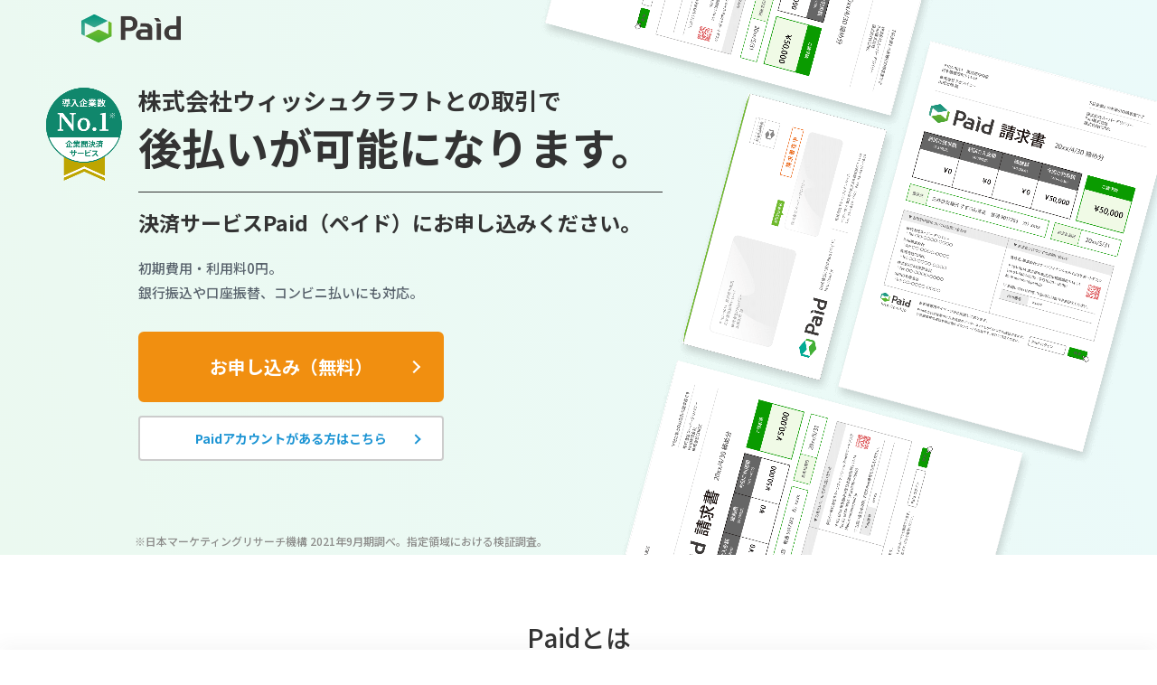

--- FILE ---
content_type: text/html;charset=UTF-8
request_url: https://paid.jp/v/do/lp/company_site?cid=45816
body_size: 5133
content:
<!DOCTYPE html>
<html lang="ja">
<head>
	<meta charset="UTF-8">
	<meta name="viewport" content="width=device-width, initial-scale=1.0, maximum-scale=1.0, user-scalable=0">
	<meta name="format-detection" content="telephone=no,address=no,email=no">
	<meta name="facebook-domain-verification" content="s7ewyy8292nlypq7sbqxlhimr6vvj7" />
	
	
	
	<meta name="description" content="

	
	
		株式会社ラクーンフィナンシャルが運営するPaid（ペイド）は、株式会社ウィッシュクラフトとの取引きに初回から掛け払い（後払い）がご利用いただけるBtoB掛け払い決済サービスです。初期費用、利用料0円。 実際の取引金額以外の費用は発生しません。
	
">
	<title>

	
	
		株式会社ウィッシュクラフト ｜BtoB掛け払い（後払い）決済サービス「Paid（ペイド）」
	
</title>
	<link rel="shortcut icon" href="/img/common/favicon.ico">
	<link rel="apple-touch-icon" href="/img/common/logo/bookmark_00.png">
	<link rel="stylesheet" href="/css/import.css?20221021" type="text/css">
	<link rel="stylesheet" href="/css/common.css?20231128" type="text/css">
	<link href="/css/pre/pre_login.css?20251107" rel="stylesheet" type="text/css" />
	<link href="/css/pre/header.css?20251107" rel="stylesheet" type="text/css" />
	<link href="/css/pre/footer.css?20251107" rel="stylesheet" type="text/css" />
	
	<script src="/js/jquery-3.3.1.min.js?2018041101"></script>
	<script src="/js/contents/pre_login.js?2018040401" async></script>
	<script type="text/javascript" charset="utf-8" src="/js/companydata.js?20250807" defer></script>
	<link rel="preconnect" href="https://fonts.googleapis.com">
	<link rel="preconnect" href="https://fonts.gstatic.com" crossorigin>
	<link rel="preload" as="style" fetchpriority="high" href="https://fonts.googleapis.com/css2?family=Noto+Sans+JP:wght@400;500;700&family=Roboto:wght@300;400;500;700&display=swap">
	<link rel="stylesheet" href="https://fonts.googleapis.com/css2?family=Noto+Sans+JP:wght@400;500;700&family=Roboto:wght@300;400;500;700&display=swap" media="print" onload="this.media='all'">
	<noscript><link rel="stylesheet" href="https://fonts.googleapis.com/css2?family=Noto+Sans+JP:wght@400;500;700&family=Roboto:wght@300;400;500;700&display=swap"></noscript>
	
</head>
<body>
	

<!-- Google Tag Manager (noscript) -->
<noscript><iframe src="https://www.googletagmanager.com/ns.html?id=GTM-M7554D"
height="0" width="0" style="display:none;visibility:hidden"></iframe></noscript>
<!-- End Google Tag Manager (noscript) -->
	
		
	
	
		
		
	
<link rel="stylesheet" href="/css/pre/past_buyer.css" type="text/css">
<link rel="stylesheet" href="/css/pre/company_site.css?20241209" type="text/css">

<main id="company_site" class="co-pt0">
	<section>
		<section class="main">
			<div class="header">
				<img src="/img/contents/lp/company_site/logo_00.gif" alt="paid">
			</div>
			<div class="pre-in-box">
				<div class="catch_l">
					<img src="/img/contents/lp/company_site/lp_mv_no1_logo.png" class="no1_logo" alt="">
					<div class="txt_caption">
						<span class="txt_lead">株式会社ウィッシュクラフトとの取引で</span>
						<h1>後払いが可能に<span class="txt-br">なります。</span></h1>
						<span class="txt_lead_cv">決済サービスPaid（ペイド）に<span class="txt-br">お申し込みください。</span></span>								
						<p>初期費用・利用料0円。<br>銀行振込や口座振替、コンビニ払いにも対応。</p>
						
					</div>
					
						<div class="catch_l pc-only">
							<a href="/s/entry/member/mail?lp=45816" rel="nofollow" class="co-lp-btn">お申し込み（無料）</a>
						</div>
						<div class="catch_l pc-only">
							<a href="/s/newDealLogin?cid=45816&route=0" rel="nofollow" class="co-lp-btn-white">Paidアカウントがある方はこちら</a>
						</div>
					
				</div>
				<div class="catch_r">
					<p class="pc-tab-only"><img src="/img/contents/lp/company_site/mv_pc_01.png" alt=""></p>
					<p class="sp-only"><img src="/img/contents/lp/company_site/mv_sp_00.png" alt=""></p>
					<p class="tab-only"><img src="/img/contents/lp/company_site/mv_sp_00.png" alt=""></p>
				</div>
				<p class="attention">※日本マーケティングリサーチ機構 2021年9月期調べ。<br class="co-sp-only">指定領域における検証調査。</p>						
			</div>
			<div class="catch_l sp-btn sp-only">
				
					
						<a href="/s/entry/member/mail?lp=45816" rel="nofollow" class="co-lp-btn-sp">お申し込み（無料）</a>
						<br class="tab-only">
						<a href="/s/newDealLogin?cid=45816&route=0" rel="nofollow" class="co-lp-btn-white">Paidアカウントがある方はこちら</a>
					
					
				
			</div>
		</section>
		<section class="about">
			<div class="pre-in-box">
				<h2 class="pre-push-txt">Paidとは</h2>
				<p class="sp_txtl">Paid（ペイド）は株式会社ラクーンフィナンシャルが提供する、
					<span class="font-bold">企業間決済サービス</span>です。<br>
					Paidにお申し込みいただくと、当社との取引で後払いが利用できます。
				</p>
				<p class="sp_txtl_sub">※株式会社ラクーンフィナンシャルは、株式会社ラクーンホールディングス（東証プライム上場）の100%出資会社です。</p>
				<img src="/img/contents/lp/company_site/lp_service_flow_img_01.png" class="lp-fl-img pc-tab-only" alt="">
				<img src="/img/contents/lp/company_site/lp_service_flow_img_01.png" class="lp-fl-img tab-only" alt="">		
				<img src="/img/contents/lp/company_site/lp_service_flow_img_sp_01.png" class="lp-fl-img-sp sp-only" alt="">											
			</div>
		</section>
		<section class="pay bg-lgry">
			<div class="pre-in-box">
				<h2 class="pre-push-txt">お支払い方法を選択できます</h2>
				<p class="sp_txtl">複数のお支払い方法と締め日・支払い日からご自由にお選びいただけます。</p>
				<div class="mem-charge">
					<div class="container">
						<div class="title_cost"><span>初期費用・利用料</span></div>
						<div class="title_pay">お支払い方法</div>
						<div class="title_cond">お支払い条件</div>
						<div class="title_how">ご注意事項</div>
						<div class="cost"><p><span>0</span>円</p></div>
						<div class="pay_kou">口座振替</div>
						<div class="pay_bank">銀行振込</div>
						<div class="pay_con">コンビニ払い</div>
						<div class="cond_bank_kou"><p>20日締め翌月20日払い<br>または<br>末締め翌月末支払い<span class="sp-only"><br>※銀行振込およびコンビニ払いの場合振込手数料はお客様負担</span></p></div>
						<div class="note_bank_kou"><p>振込手数料は<span class="dsply-inblk">お客様負担</span></p></div>
						<div class="note_con"><p>手数料不要</p></div>
					</div>
					<p class="hosoku_txtl">※口座振替を選択された場合、審査完了後「口座振替依頼書」を郵送いたします。 同封の返送用封筒にてご返送ください。</p>					
					<p class="hosoku_txtl_02">※銀行振込の請求書をクレジットカード払いにすることができます。詳しくは<a href="/v/contents/lp/paid-invoice-card.jsp?adparam1=companyLp" target="_blank">こちら</a></p>					
				</div>
			</div>
		</section>
		<section class="start">
			<div class="pre-in-box">
				<h2 class="pre-push-txt">ご利用開始までの流れ</h2>
				<ol class="lo-three-box border arrow">
					<li>
						<figure class="image"><img src="/img/contents/lp/company_site/lp_regist.png" alt=""></figure>
						<h3>お申し込み</h3>
						<p class="lp-txt-width">Paidのお申し込みフォームに会社情報を記入して送信します。</p>
					</li>
					<li>
						<figure class="image"><img src="/img/contents/lp/company_site/lp_judge.png" alt=""></figure>
						<h3 class="with-date">ご利用審査</h3>
						<p class="lp-txt-width">ご利用には審査がございます。<br><span>※最短即時～3営業日程度</span></p>
					</li>
					<li>
						<figure class="image"><img src="/img/contents/lp/company_site/lp_start.png" alt=""></figure>
						<h3>ご利用開始</h3>
						<p class="lp-txt-width">Paidよりお手続き完了の旨メールでお知らせします。</p>
					</li>
				</ol>
			</div>
		</section>			
		<section class="faq bg-lgry">
			<div class="pre-in-box">
				<h2 class="pre-push-txt">よくあるご質問</h2>
				<div class="four-faq-wrap border">
					<ul class="faq-four-box">
						<li class="faq-box">
							<dl>
								<dt>申し込み後すぐに使えるようになりますか？</dt>
								<dd>初回のみ審査がございます。<br>最短即時～3営業日程度いただきます。</dd>
							</dl>
						</li>
						<li class="faq-box">
							<dl>
								<dt>サービスの利用にあたり、費用はかかりますか？</dt>
								<dd>かかりません。<br>無料でご利用いただけます。</dd>
							</dl>
						</li>
						<li class="faq-box">
							<dl>
								<dt>請求書は郵送してもらえますか？</dt>
								<dd>はい。郵送します。メールでもお送りしますので、<br>Webからもダウンロードしていただけます。</dd>
							</dl>
						</li>
						<li class="faq-box">
							<dl>
								<dt>請求書発行タイミングはいつですか？</dt>
								<dd>20日締めの場合：翌営業日<br>末締めの場合：翌月初3営業日　に発行いたします。</dd>
							</dl>
						</li>
					</ul>
				</div>
			</div>
		</section>	
		<section class="end">
			<div class="pre-in-box">
				
					
						<div class="pre-in-box">
							<h3 class="title">Paid決済の<span class="dsply-inblk">お申し込みはこちら</span></h3>
							<div class="catch_l sp-btn">
								<a href="/s/entry/member/mail?lp=45816" rel="nofollow" class="co-lp-btn">お申し込み（無料）</a>
							</div>
						</div>
						<aside class="fixed-cv-area-wrap">
							<div class="fixed-cv-area">
									<a href="/s/entry/member/mail?lp=45816" rel="nofollow" class="co-lp-btn">お申し込み（無料）</a>
							</div>
						</aside>
						<script>
						$(function() {
							$(window).scroll(function() {
								const posNow = $(this).scrollTop();
								const posFirstView = $('.about').offset().top;
								const posConversionArea = $('.end').offset().top - $(window).height();
								const fixedElement = $('.fixed-cv-area-wrap');
								if (posNow > posFirstView && posNow < posConversionArea) {
									fixedElement.addClass('scroll-pos');
								} else if (posNow > posConversionArea || posNow < posFirstView) {
									fixedElement.removeClass('scroll-pos');
								}
							});
						});
						</script>
					
					
				
			</div>
		</section>
	</section>
</main>


	
			<div id="lp_foot">
			<div class="pre-in-box">
				<div id="page-top" style=""><p><a href="#"></a></p></div>
				<div class="com_area co-tal f-menu-area lp_new_footer">
				<p class="footer-txt">
					<span>サービス運営：株式会社ラクーンフィナンシャル</span><br>
					<span>親会社：株式会社ラクーンホールディングス（東証プライム上場）</span><br>
					所在地：<span class="json_address_tokyo"></span><br>
					設立：2010年10月<br>
                    資本金：<span class="co-mr10 json_capital_financial"></span><br>
					<span>※セキュリティの国際規格「ISO27001」を取得済み。</span>
				</p>
				<p class="prime-logo">
					<img src="/img/contents/lp/company_site/lp_prime_logo_00.png" class="lp-footer-logo" alt="">			
					<img src="/img/contents/lp/company_site/lp_iso_logo_00.png" class="lp-footer-logo" alt="">		
				</p>		
				</div>
				<div class="copyright-ssl co-tac">
					<p class="ssl">Paidは個人情報を暗号化して送信するSSLに対応しています。</p>
					<p class="copyright">(C) 2011 RACCOON HOLDINGS, Inc.</p>
				</div>
			</div>
         <script type="application/ld+json">
            {
                "@context": "http://schema.org",
                "@id": "https://paid.jp/",
                "@type": "Organization",
                "name": "Paid",
                "url": "https://paid.jp/",
                "logo": "https://paid.jp/img/pre_login/index/paid_txt_00.png",
                "brand": {
                    "@type": "Service",
                    "name": "Paid"
                },
                "parentOrganization": "株式会社ラクーンフィナンシャル",
                "contactPoint": [
                    {
                        "@type": "ContactPoint",
                        "url": "https://paid.jp/fumi/r/serviceInquiry/input",
                        "contactType": "customer service",
                        "areaServed": "JP",
                        "availableLanguage": "Japanese"
                    },
                    {
                        "@type": "ContactPoint",
                        "telephone": "+81-3-6774-8482",
                        "contactType": "customer service",
                        "areaServed": "JP",
                        "availableLanguage": "Japanese"
                    }
                ],
                "sameAs": [
                    "https://www.facebook.com/paid.jp/",
                    "https://twitter.com/paid_jp/"
                ]
            }
        </script>
		</div>		
		<script type="text/javascript">
		$(function(){
			$('a[href^="#"]').click(function() {
				var speed = 800;
				var href= $(this).attr("href");
				var target = $(href == "#" || href == "" ? 'html' : href);
				var position = target.offset().top;
		
				$('body,html').animate({scrollTop : position - 145}, speed , 'swing');
				return false;
			});
		});
		</script>
	
	

    <script type="text/javascript">
    var dataLayer = dataLayer || [];
    var ga4 = {
        track: function(track_id) {
            dataLayer.push({
                'ga4_event_name': 'tracking',
                'ga4_event_param1': {'name': 'track_id', 'value': track_id},
                'ga4_event_param2': undefined,
                'ga4_event_param3': undefined,
                'event': 'ga4_event'
            });
        }
    };
    
    
    </script>
    <!-- Google Tag Manager -->
    <script>(function(w,d,s,l,i){w[l]=w[l]||[];w[l].push({'gtm.start':
    new Date().getTime(),event:'gtm.js'});var f=d.getElementsByTagName(s)[0],
    j=d.createElement(s),dl=l!='dataLayer'?'&l='+l:'';j.async=true;j.src=
    'https://www.googletagmanager.com/gtm.js?id='+i+dl;f.parentNode.insertBefore(j,f);
    })(window,document,'script','dataLayer','GTM-M7554D');</script>
    <!-- End Google Tag Manager -->
</body>
</html>

--- FILE ---
content_type: text/css
request_url: https://paid.jp/css/pre/header.css?20251107
body_size: 4120
content:
@charset "utf-8";

/* ヘッダー
-------------------------------------------------- */
header {
	padding: 0 30px;
	box-sizing: border-box;
	background-color: #ffffff;
	position: fixed;
	z-index: 100;
	width: 100%;
	border-bottom: 1px solid #DFDFDF;

	--color_default: #000; /*ブラック：デフォルトカラー*/
	--color_green: #03af7a;
	--ff_roboto: "Roboto"; /*font-family*/

}
header.header-simple { position: static; }
header .header-inner,
header nav,
header nav .pre-nav,
header .header-inq-btn {
	display: flex;
	flex-wrap: wrap;
}
header a:focus-visible {
	outline: solid;
	outline-color: #333333;
	outline-width: 2px;
	border-radius: 2px;
}
header .header-inner {
	max-width: 1200px;
	margin: 0 auto;
}
header .base-btn.cv-btn {
	font-size: 15px;
	padding: 9px 12px 10px 18px;
}
header .base-btn.ter-btn {
	border: 1px solid #000;
	color: #000;
	background: #fff;
	border-radius: 5px;
	width: auto;
	padding: 10px 18px 11px;
	text-align: center;
	font-size: 16px;
}
.base-btn.ter-btn:hover,.base-btn.ter-btn:focus-visible {
	background: #03af7a;
	color: #fff;
	border-color:#03af7a;
}
.base-btn.ter-btn:focus-visible{
	outline: solid;
	outline-offset: 2px;
	outline-color: #333333;
	outline-width: 2px;
}
/* メニュー開閉 */
#nav-switch-chk,
header .nav-switch,
header .nav-open-bg { display: none; }
/*** ロゴ ***/
header .header-inner .header-logo {
	width: 8%;
	min-width: 70px;
	max-width: 180px;
	height: 49px;
	margin: 8px 0 0;
	background: url('/img/common/logo/logo_00.svg') center center no-repeat;
	background-size: contain;
	text-indent: -200px;
}
header .header-inner .header-logo:focus-visible{
	outline: solid;
	outline-color: #333333;
	outline-width: 2px;
	border-radius: 2px;
}
/*** ナビゲーション ***/
header nav {
	flex-grow: 2;
	margin-left: 4%;
	justify-content: space-between;
	align-items: center;
}
header nav .pre-nav {
	font-size: 15px;
	max-width: 540px;
	width: 60%;
	margin-top: -10px;
	justify-content: space-between;
}
header nav .pre-nav > li:last-child {
	display: none;	
}
header nav .pre-nav a {
	display: block;
	color: #333333;
	padding: 28px 8px 20px;
	position: relative;
	z-index: 2;
}
header nav .pre-nav a:hover, header nav .pre-nav a:focus-visible {
	text-decoration: none;
	color: #03AF7A;
}
header nav .pre-nav a:focus-visible {
	outline: solid;
	outline-color: #333333;
	outline-width: 2px;
	border-radius: 2px;
}
header nav .pre-nav .pre-nav-on a { color: #03AF7A; }
header .header-inner .pre-nav-right {
	margin: 10px 0;
}
/*** ボタン ***/
header .header-inq-btn {
	background-color: #ec4f3e;
	border-radius: 3px;
	color: #ffffff;
	padding: 18px 18px 15px 14px;
	margin: -2px -10px -1px 5px;
	font-size: 14px;
	align-self: center;
	position: relative;
}
header .header-inq-btn:hover {
	text-decoration: none;
	background-color: #ff6656;
	-webkit-transition: .1s;
	transition: .1s;
}
header .header-inq-btn:after {
	content: '';
	display: inline-block;
	position: absolute;
	top: calc(50% - 3px);
	right: 11px;
	width: 8px;
	height: 8px;
	margin: -2px 0 0 -3px;
	border-top: 2px #ffffff solid;
	border-right: 2px #ffffff solid;
	-ms-transform: rotate(45deg);
	-webkit-transform: rotate(45deg);
	transform: rotate(45deg);
}

header .header-inq-btn span { display: none; }
header .header-inner .to-login {
	font-size: 14px;
	font-weight: normal;
	color: #000;
	padding: 4px 10px 4px 25px;
	border-radius: 4px;
	background: url(/img/header/login.png) left 7px center / 11px no-repeat;
	transition: background-image 0.2s, color 0.2s, opacity 2s;
	border:1px solid #000;
}
header.header-buyer.index-header .header-inner .to-login {
	display: block;
}
header .header-inner .pre-nav-right .btn-head-touch {
	display: none;
}
header.header-buyer .header-inner .to-login,
header.header-buyer.index-header.move .header-inner .to-login {
	display: block;
}
header .header-inner .to-login:hover {
	background-image: url(/img/header/login_green.png);
	color: #03AF7A;
}
/***ボタン***/
.base-btn.pri-cv-btn {
	color: #fff;
	background-color:#f18f10;
	border-color:#f18f10;
	border-radius:20px;
	max-width: 340px;
	display: block;
	text-align: center;
	padding: 20px 50px 14px 20px;
	font-weight: normal;
	line-height: 1.7;
}
.base-btn.pri-cv-btn:hover,.base-btn.pri-cv-btn:focus-visible {
	color: #f18f10;
	background-color: #fff;
}
.base-btn.pri-cv-btn .first {
	font-size: 23px;
	line-height: 0;
	padding-left: 5px;
}
.base-btn.pri-cv-btn .time {
	font-family: var(--ff_roboto);
	font-size: 37px;
	line-height: 0;
}
.base-btn.pri-cv-btn .name {
	font-family: var(--ff_roboto);
}
.base-btn.pri-cv-btn .second {
	display: inline-block;
}
.base-btn.pri-cv-btn .free {
	display: inline-block;
	line-height: 1;
	padding:4px 8px 6px;
	color: #f18f10;
	font-size: 17px;
	font-weight: bold;
	background-color:#fff;
	border-radius: 4px;
	margin-right: 8px;
	transition: background 0.3s, color 0.3s, border 0.3s;
}
.base-btn.pri-cv-btn:hover .free, .base-btn.pri-cv-btn:focus-visible .free {
	color: #fff;
	background-color:#f18f10;
}
.base-btn.pri-btn {
	border: 2px solid var(--color_green);
	color: #fff;
	background: var(--color_green);
	border-radius: 5px;
	width: 42.7%;
	font-size: 20px;
	padding: 14px 0;
	text-align: center;
}
.base-btn.pri-btn:hover, .base-btn.pri-btn:focus-visible {
	background: #fff;
	color: var(--color_green);
	border-color: var(--color_green);
}
.base-btn.sec-btn {
	border: 2px solid var(--color_green);
	color: var(--color_green);
	background: #fff;
	border-radius: 5px;
	max-width: 16em;
	font-size: 20px;
	padding: 14px 0;
	text-align: center;
}
.base-btn.sec-btn:hover, .base-btn.sec-btn:focus-visible {
	background: var(--color_green);
	color: #fff;
	border-color: #fff;
}
.base-btn.ter-btn {
	border: 1px solid var(--color_default);
	color: var(--color_default);
	background: #fff;
	border-radius: 5px;
	width: auto;
	padding: 10px 18px 11px;
	text-align: center;
	font-size: 16px;
}
.base-btn.ter-btn:hover, .base-btn.ter-btn:focus-visible {
	background: var(--color_green);
	color: #fff;
	border-color: var(--color_green)
}
/* pcのみ */
@media screen and (min-width: 941px) {
	header .header-inner .to-login {
		display: none;
	}
	header .header-inner .to-login.for-top {
		display: block;
	}
}
/* tab/m */
@media screen and (max-width: 941px) {
	header .header-inner .to-login.for-top {
		display: block !important;
	}
	header.header-buyer.move .header-inner .to-login {
		display: block;
	}	
}
/* m */
@media screen and (max-width: 640px) {
	.base-btn.sec-btn {
		font-size: 16px;
	}
}

/*** アイコン ***/
.icon-dl {
	position: relative;
}
.icon-dl:after {
	content:"";
	width: 20px;
	height: 20px;
	background: url(/img/pre/index/icon_dl_whi.svg) 0 0 no-repeat;
	position: absolute;
	top: calc(50% - 10px);
	right: 6%;
}
.icon-dl:hover:after, .icon-dl:focus-visible:after {
	background-image: url(/img/pre/index/icon_dl_ora.svg);
}
.icon-blank-gre:after {
	content:"";
	width: 1em;
	height: 1em;
	background: url(/img/pre/index/icon_blank_gre.svg) 0 0 no-repeat;
	margin: 0 0 0 0.5em;
	background-size: 1em;
}
.icon-blank-gre:hover:after {
	background-image: url(/img/pre/index/icon_blank_whi.svg);
}

/*** 上の要素 ***/
header .header-inner.up {
	display: none;
	padding: 12px 0;
	justify-content: space-between;
	align-items: center;
}
header .header-inner.up.main-header {
	padding:17px 0;
}
header.header-buyer .header-inner.up {
	border-bottom: 1px solid #dfdfdf;
}
header .header-inner.up .sentence {
	font-weight: normal;
	font-size: 12px;
} 
header .header-inner.up .to-buyer {
	font-size: 13px;
	color: #666;
	padding-right: 10px;
	position: relative;
}
 header .header-inner .to-buyer-btn {
	font-size: 13px;
	color: #666;
	padding-right: 10px;
	position: absolute;
	right: 0;
	top: -33px;
	overflow: visible;
}
header .header-inner.up .to-buyer:hover, header .header-inner.up .to-buyer:focus-visible{color: #03AF7A;}
header .header-inner.up .to-buyer:before, header .header-inner .to-buyer:before {
	content: '';
	display: inline-block;
	position: absolute;
	top: calc(50% - 3.5px);
	right: 0;
	width: 7px;
	height: 7px;
	border-style: solid;
	border-width: 1px 1px 0 0;
	border-color: #666;
	transform: rotate(45deg);
}


header .header-inner .to-buyer:hover:before, header .header-inner .to-buyer:focus-visible:before {border-color: #03AF7A;}
 header .header-inner .to-buyer:focus-visible{
	outline: solid;
	outline-offset: 2px;
	outline-color: #333333;
	outline-width: 2px;
	border-radius: 2px;
	padding-right: 10px;
 }
@media screen and (min-width: 941px) {
	header.header-simple .header-logo {
		width: 8%;
		min-width: 70px;
		max-width: 180px;
		margin-right: 30px;
		margin-bottom: 4px;
	}
	header .header-inner .pre-nav-right {
		display: flex;
		align-items: center;
	}
	header .base-btn.cv-btn {margin-left: 15px;}
	/* ボーダー */
	header nav .pre-nav li > a:after,
	header nav .pre-nav li > a:before {
		content: '';
		height: 2px;
		width: 0;
		display: block;
		position: absolute;
		bottom: 10px;
		-webkit-transition: .2s;
		transition: .2s;
		overflow: hidden;
	}
	header nav .pre-nav li > a:before { right: 49%; }
	header nav .pre-nav li > a:after {
		left: 49%;
		border-radius: 0 1px 0 0;
	}

	header nav .pre-nav li:hover > a:before,
	header nav .pre-nav .pre-nav-on > a:before { background-color: #03AF7A; }
	header nav .pre-nav li:hover > a:after,
	header nav .pre-nav .pre-nav-on > a:after {
		background-color: #03AF7A
	}
	header nav .pre-nav li:hover > a:before,
	header nav .pre-nav .pre-nav-on > a:before,
	header nav .pre-nav li:hover > a:after,
	header nav .pre-nav .pre-nav-on > a:after {
		width: 43%;
		-webkit-transition: .2s;
		transition: .2s;
	}
	header nav .pre-nav .sp-to-buyer {display: none;}
	/* 支払業者ページ「よくある質問」追加の設定 */
	header.header-buyer nav .pre-nav {
		width: 100%;
		max-width: calc(100% - 114px);
	}
	header.header-buyer.index-header nav .pre-nav {max-width: 100%;}
	header.header-buyer.index-header.move nav .pre-nav {max-width: calc(100% - 114px);}
	header.header-buyer nav .pre-nav .right {margin-left: auto;}
	header.header-buyer nav .pre-nav .icon-blank-gre {
		display: flex;
		column-gap: 1rem;
		align-items: center;
	}
	header.header-buyer nav .pre-nav .icon-blank-gre::before {
		display: none;
	}
	header.header-buyer nav .pre-nav .icon-blank-gre:after {
		content: "";
		width: 1em;
		height: 1em;
		background: url(/img/pre/index/icon_blank_gre.svg) 0 0 no-repeat;
		margin: 0px 0px 0.8em 3em;;
		background-size: 1em;
		filter: brightness(0.1);
		transition: 0s;
	}
	header.header-buyer nav .pre-nav .icon-blank-gre:hover:after, header.header-buyer nav .pre-nav .icon-blank-gre:focus-visible:after {
		filter: brightness(1);
	}
}
/* TAB/SP */
@media screen and (max-width: 940px) {
	header {
		display: flex;
		flex-wrap: nowrap;
		padding: 0 10px 0 20px;
		height: 60px;
		align-items: center;
	}
	header .header-inner { 
		width: 100%;
		justify-content: space-between;
		margin: 0;
	}
	header .header-inner .header-logo {
		margin: 12px 0 10px;
		width: 100px;
		height: 36px;
	}
	header .header-inner .to-login {
		right: 70px;
		top: -43px;
		position: absolute;
		opacity: 0;
		color: #000;
	}
	
	/*** メニュー開閉ボタン ***/
	header .nav-switch-wrap {
		display: flex;
		align-items: flex-end;
		justify-content: flex-end;
		width: 30px;
		height: 36px;
		margin: 0 0 0 auto;
		padding:10px;
		box-sizing: initial;
	}
	header .nav-switch {
		align-self: center;
		height: 18px;
		width: 20px;
		display: block;
		cursor: pointer;
		position: relative;
		top: 0;
	}
	header .nav-switch span,
	header .nav-switch:before,
	header .nav-switch:after {
		height: 2px;
		border-radius: 2px;
		background-color: #84919e;
		display: block;
		width: 100%;
	}
	header .nav-switch span { margin-top: 8px; }
	header .nav-switch:before,
	header .nav-switch:after {
		content: '';
		position: absolute;
		-webkit-transition: .2s;
		transition: .2s;
	}
	header .nav-switch:before { bottom: 0; }
	header .nav-switch:after { top: 0; }
	/* 開いたとき */
	#nav-switch-chk:checked ~ header .nav-switch span { width: 0; }
	#nav-switch-chk:checked ~ header .nav-switch:before,
	#nav-switch-chk:checked ~ header .nav-switch:after {
		-ms-transform-origin: 50% 50%;
		-webkit-transform-origin: 50% 50%;
		transform-origin: 50% 50%;
		-webkit-transition: .3s;
		transition: .3s;
		top: 10px;
		z-index: 1;
		background-color: #fff;
	}
	#nav-switch-chk:checked ~ header .nav-switch:before {
		-ms-transform: rotate(135deg);
		-webkit-transform: rotate(135deg);
		transform: rotate(135deg);
	}
	#nav-switch-chk:checked ~ header .nav-switch:after {
		-ms-transform: rotate(-135deg);
		-webkit-transform: rotate(-135deg);
		transform: rotate(-135deg);
	}
	#nav-switch-chk:checked ~ header .nav-switch .nav-switch-inner {
		background-color: #03af7a;
		width: 42px;
		height: 42px;
		border-radius: 42px;
		position: absolute;
		top: -19px;
		left: -11px;
	}
	/*** メニュー ***/
	header nav .pre-nav li > a:before,
	header nav .pre-nav li > a:after { display: none; }
	header nav,
	header nav .pre-nav,
	header .header-inq-btn { display: block; }
	header nav {
		width: 100%;
		height: 1500px;
		background-color: #ebf9f0;
		position: absolute;
		top: 60px;
		left: -100%;
		margin: 0;
		z-index: 99;
		opacity: 0;
		transition-property: opacity, left;
		transition-duration: .7s,.7s;
		padding: 0 15px 15px;
		box-sizing: border-box;
	}
	#nav-switch-chk:checked ~ header nav { /* 開いたとき */
		left: 0;
		opacity: 1;
		padding: 0;
	}
	header nav .pre-nav {
		width: 100%;
		max-width: 100%;
		margin: 0 0 20px;
	}
	header nav .pre-nav li { 
		text-align: left;
		padding: 0 15px;
	}
	header nav .pre-nav li:last-child {
		display: block;	
	}	
	header nav .pre-nav a {
		padding: 16px 10px 16px 6px;
		border-bottom: 1px #ccc solid;
		left: -100%;
		position: relative;
	}
	header nav .pre-nav li:first-child>a {transition: left .2s;}
	header nav .pre-nav li:nth-child(2)>a {transition: left .3s;}
	header nav .pre-nav li:nth-child(3)>a {transition: left .3s;}
	header nav .pre-nav li:nth-child(4)>a {transition: left .4s;}
	header nav .pre-nav li:nth-child(6)>a {transition: left .5s;}
	#nav-switch-chk:checked ~ header .pre-nav a {
		left: 0;
		display: flex;
		align-items: center;
	}
	/* 矢印 */
	header nav .pre-nav li:not(.pre-nav-on) > a .allow {
		width: 7px;
		height: 7px;
		border-top: solid 2px #000;
		border-right: solid 2px #000;
		-webkit-transform: rotate(45deg);
		transform: rotate(45deg);
		margin: 0 0 0 0.5em;
	}
	header nav .pre-nav-right {
		padding: 0 15px;
	}
	header nav .pre-nav .pre-nav-on a {color: #03af7a;}
	/* ボタン */
	header .header-inq-btn {
		margin: 15px auto;
		max-width: 400px;
		width: calc(100% - 80px);
		text-align: center;
		font-size: 17px;
		font-weight: bold;
	}
	header .header-inq-btn:after { right: 15px; }
	header .header-inq-btn span { display: inline; }
	/* 開いてる時の背景 */
	#nav-open-bg {
		position: fixed;
		height: 100%;
		width: 100%;
		z-index: 2;
		top: 0;
		left: 0;
		cursor: default;
		display: none;
	}
	#nav-switch-chk:checked ~ #nav-open-bg { display: block; }
	#nav-switch-chk:checked ~ header .to-login {opacity: 1;}
	#nav-switch-chk:checked ~ header .to-buyer {
		opacity: 1;
		display: none;
	}
	header .base-btn.cv-btn {max-width: 282px;}
	header nav .pre-nav .sp-to-buyer a {
		position: relative;
	}
	header nav .pre-nav a .switch-allow {
		background: url(/img/pre/index/icon_allow_bottom.svg) 0 0 no-repeat;
		width: 17px;
		height: 17px;
		padding: 5px 0px 0px 0px;
		margin: 0px 0px 0px 6px;
		-webkit-transform: rotate(270deg);
		transform: rotate(270deg);
	}
	header .header-inner .pre-nav-right {
		display: flex;
		flex-direction: row-reverse;
		max-width: 660px;
		text-align: left;
		margin: 0 auto;
		gap: 1em;
	}
	header .header-inner .pre-nav-right a:nth-child(2),
	header .header-inner .pre-nav-right a:nth-child(3) {
		flex: 1;
	}
	header .header-inner .pre-nav-right .btn-head-pc {
		display: none;
	}
	header .header-inner .pre-nav-right .btn-head-touch {
		display: block;
		flex: 1;
		opacity: 1;
	}
	header .header-inner .pre-nav-right .ter-btn {
		background-color: #03af7a;
		color: #fff;
		border-color: #03af7a;
		border-radius: 20px;
		flex:1;
	}
	header .header-inner .pre-nav-right .ter-btn:hover, header .header-inner .pre-nav-right .ter-btn:focus-visible {
		background-color: #fff;
		color:#03af7a;
	}
}
/* m */
@media screen and (max-width: 640px) {
	header .header-inner .pre-nav-right {
		flex-direction: column-reverse;
		max-width: 340px;
		margin: 0 auto;
		text-align: center;
	}
	header .header-inner .pre-nav-right .ter-btn {
		padding: 20px 0;
	}
}

/*** lv2 ***/
header nav .pre-nav {
	max-width: 540px;
}
header nav .pre-nav .has-child a {
	overflow: visible;
}
header nav .pre-nav .has-child a span {
	position: relative;
}
header nav .pre-nav .has-child li > a:before,
header nav .pre-nav .has-child li > a:after {
		display: none;
}
header nav .pre-nav .has-child-lv2 {
	display: none;
	position: absolute;
	top: 56px;
	padding: 20px;
	background-color: #fff;
	transition: all .3s;
	border-radius: 10px;
	filter: drop-shadow(0 0 4px #aaa);
}
header nav .pre-nav .has-child:hover .has-child-lv2 {
    display: block;
}
header nav .pre-nav .has-child-lv2:hover+a,
header nav .pre-nav .has-child.pre-nav-on .has-child-lv2 a:hover {
	color: #03af7a;
}
header nav .pre-nav .has-child-lv2 li a {
	display: flex;
	align-items: center;
	padding: 1em 0 0 0;
	color: inherit;
}
header nav .pre-nav .has-child-lv2 li a:hover {
	color: #03af7a;
}
header nav .pre-nav .has-child-lv2 li:first-child a {
	padding: 0;
}
header nav .pre-nav .has-child .has-child-lv2 .pre-nav-on a {
	color: #03af7a;
}
header nav .pre-nav a .icon-lv2 {
	line-height: inherit;
}
header nav .has-child > a .icon-lv2:after {
	content:"";
	width: 20px;
	height: 20px;
	background: url(/img/pre/index/icon_allow_bottom.svg) 0 0 no-repeat;
	position: absolute;
	top: calc(50% - 8px);
	right: -1.75em;
}
header nav .pre-nav li .link-blank2 {
	position: relative;
	display: block;
}
header nav .pre-nav .has-child-lv2 li .icon-blank {
	width: 16px;
	height: 16px;
	background: url(/img/pre/index/icon_blank.svg) 0 0 no-repeat;
	margin: 0 0 0 0.75em;
	background-size: 16px;
}
/* pc1100 */
@media  (min-width: 941px) and (max-width: 1100px) {
	header nav .pre-nav {
		max-width: 440px;
	}
}
/* TAB/SP */
@media screen and (max-width: 940px) {
	header nav .pre-nav {
		max-width: 100%;
	}
	header nav .pre-nav li.has-child {
		display: flex;
		flex-direction: column;
	}
	header nav .has-child > a span:after {
		display: none;
	}
	header nav .pre-nav .has-child-lv2 {
		display: block;
		position: relative;
		top: inherit;
		padding: 0 0 10px 0;
		background-color: inherit;
		filter:inherit;
		max-width: 100%;
		border-bottom: 1px solid #ccc;
		border-radius: 0;
		order: 2;
	}
	header nav .pre-nav .has-child-lv2 li {
		padding: 0;
	}
	header nav .pre-nav .has-child-lv2 li a {
		padding: 10px 20px;
	}
	header nav .pre-nav .has-child-lv2 li:first-child a {
		padding: 10px 20px;
	}
	#nav-switch-chk:checked ~ header .pre-nav .has-child a {
		border-bottom: 0;
		order: 1;
	}
	#nav-switch-chk:checked ~ header .pre-nav .has-child > a {
		pointer-events: none;
	}
}

--- FILE ---
content_type: text/css
request_url: https://paid.jp/css/pre/past_buyer.css
body_size: 4690
content:
@charset "utf-8";
/* 過去のバイヤートップ
-------------------------------------------------- */
.past-buyer .pre-push-txt { margin-bottom: 60px; }
.past-buyer .pre-sub-title {
	font-weight: bold;
	font-size: 15px;
	color: #009c64;
}
.past-buyer .pre-sub-title:after {margin: 14px auto 0;}
/* メインビジュアル */
.past-buyer .buyer-main {
	padding: 55px 0 100px;
	color: #ffffff;
	text-align: center;
	font-weight: bold;
	font-size: 15px;
	background-color: #23a1c7;
	background:
		url('/img/pre_login/b_mv_l_00.png') right calc(50% + 620px) top -105px no-repeat ,
		url('/img/pre_login/b_mv_r_00.png') left calc(50% + 540px) top -110px no-repeat ,
		url('/img/pre_login/bg_town_00.png') center bottom -4px no-repeat ,
		linear-gradient(30deg, #23a1c7 0, #23a1c7 40%, #13b281 80%, #13b281 100%)
	;
	background-size: auto 515px , auto 515px , 490px auto, auto auto;
	margin-bottom: 10px;
}
.past-buyer .buyer-main:after {
	content: '';
	display: block;
	width: 288px;
	height: 148px;
	background: url('/img/pre_login/b_mv_pc_00.png') center center no-repeat;
	background-size: contain;
	margin: 30px auto -177px;
}
.past-buyer .buyer-main .buyer-h1-sub {
	display: block;
	margin-bottom: 25px;
}
/*** フロー図 ***/
.past-buyer .buyer-flow-wrap,
.past-buyer .buyer-flow {
	flex-wrap: wrap;
	justify-content: space-between;
	text-align: center;
}
.past-buyer .buyer-flow-wrap {
	max-width: 700px;
	margin: 40px auto 60px;
}
.past-buyer .buyer-flow-wrap li:not(.buyer-flow) {
	flex-basis: 40%;
	position: relative;
}
.past-buyer .buyer-flow-wrap .flow-step { position: relative; }
.past-buyer .buyer-flow-wrap li:not(.buyer-flow) .flow-step p {
	display: flex;
	flex-direction: column-reverse;
}
.past-buyer .buyer-flow-wrap .flow-step span,
.past-buyer .buyer-flow-list h3 span {
	display: block;
	width: 1.5em;
	height: 1.5em;
	margin: 0 auto;
	line-height: 1.7;
	background-color: #16a1eb;
	border-color: #ffffff;
	border-style: solid;
	border-width: 5px;
	color: #ffffff;
	font-weight: bold;
}
.past-buyer .buyer-flow-wrap li:not(.buyer-flow) { margin-top: 40px; }
.past-buyer .buyer-flow-wrap li:not(.buyer-flow) .flow-step:before {
	content: '';
	display: block;
	height: 80px;
	border-color: #16a1eb;
	border-style: dashed;
	margin-bottom: -1.2em;
}
.past-buyer .buyer-flow-wrap li:not(.buyer-flow) .flow-step:after {
	border-width: 0 10px 20px;
	border-color: #16a1eb transparent;
	position: absolute;
	top: -5px;
}
.past-buyer .buyer-flow-wrap li:nth-child(3):before {
	content: '';
	display: block;
	height: 50px;
	border-color: #16a1eb;
	border-style: solid;
	margin-bottom: -1.2em;
	border-width: 0 0 4px 4px;
	border-radius: 0 0 0 15px;
	position: absolute;
	width: calc(100% - 77px);
	right: 0;
}
.past-buyer .buyer-flow-wrap li:nth-child(3) .flow-step { padding-left: 45px; }
.past-buyer .buyer-flow-wrap li:nth-child(3) .flow-step p { margin-top: -78px; }
.past-buyer .buyer-flow-wrap li:nth-child(3) .flow-step:before {
	border-width: 0 0 4px 4px;
	border-radius: 0 0 0 35px;
}
.past-buyer .buyer-flow-wrap li:nth-child(3) .flow-step:after { left: 65px; }
.past-buyer .buyer-flow-wrap .flow-step:after {
	content: '';
	display: block;
	width: 0;
	height: 0;
	border-style: solid;
}
.past-buyer .buyer-flow-wrap li:nth-child(4) .flow-step { padding-right: 65px; }
.past-buyer .buyer-flow-wrap li:nth-child(4) .flow-step p { margin-top: -47px; }
.past-buyer .buyer-flow-wrap li:nth-child(4) .flow-step:before {
	border-width: 0 4px 4px 0;
	border-radius: 0 0 35px 0;
}
.past-buyer .buyer-flow-wrap li:nth-child(4) .flow-step:after { right: 57px; }
/* お客様間 */
.past-buyer .buyer-flow {
	flex-basis: 50%;
	align-items: center;
	position: relative;
}
.past-buyer .buyer-flow .flow-person {
	width: 130px;
	height: 130px;
	padding: 85px 15px 15px;
	background-color: #e5e5e5;
	background-position: center top 22px;
	background-repeat: no-repeat;
	background-size: auto 61px;
	border-radius: 50%;
	box-sizing: border-box;
	font-size: 16px;
}
.past-buyer .buyer-flow .flow-person:first-child { background-image: url('/img/pre_login/flow_member_00.png'); }
.past-buyer .buyer-flow .flow-person:last-child { background-image: url('/img/pre_login/flow_maker_00.png'); }
.past-buyer .buyer-flow .flow-step {
	width: calc(200% - 330px);
	margin-top: 20px;
}
.past-buyer .buyer-flow .flow-step p { display: inline-block; }
.past-buyer .buyer-flow:nth-child(1) .flow-step { margin: 0 calc(-100% + 167px) 40px 0; }
.past-buyer .buyer-flow:nth-child(2) .flow-step { margin: 70px 0 0 calc(-100% + 167px); }
.past-buyer .buyer-flow .flow-step:before {
	content: '';
	display: block;
	height: 4px;
	background-color: #cccccc;
	margin-bottom: -1.2em;
}
.past-buyer .buyer-flow .flow-step:after {
	border-color: transparent #cccccc;
	position: absolute;
	top: calc(50% - 17px);
}
.past-buyer .buyer-flow:nth-child(1) .flow-step:after {
	border-width: 10px 0 10px 20px;
	right: -5px;
}
.past-buyer .buyer-flow:nth-child(2) .flow-step:after {
	border-width: 10px 20px 10px 0;
	left: -5px;
}
.past-buyer .buyer-flow .flow-step p {
	background-color: #ffffff;
	padding: 0 10px 0 5px;
}
.past-buyer .buyer-flow .flow-step:last-child p { margin-right: -4px; }
.past-buyer .buyer-flow .flow-step:first-child p { margin-left: -3px; }
.past-buyer .buyer-flow .flow-step span { display: inline-block; }
.past-buyer .buyer-flow:nth-child(1) .flow-step span,
.past-buyer .buyer-flow-list li:nth-child(1) h3 span { background-color: #2ca0af; }
.past-buyer .buyer-flow:nth-child(2) .flow-step span,
.past-buyer .buyer-flow-list li:nth-child(2) h3 span { background-color: #0a9b00; }
/* paidロゴ */
.past-buyer .buyer-flow-wrap li:nth-child(3):after {
	content: '';
	display: block;
	width: 200px;
	height: 48px;
	background: url('/img/common/logo/logo.png') center center no-repeat #ffffff;
	background-size: 80% auto;
	position: absolute;
	right: -170px;
	top: 28px;
	z-index: 2;
	padding-top: 30px;
}
/*** フロー図説明 ***/
.past-buyer .buyer-flow-list {
	flex-wrap: wrap;
	justify-content: space-between;
}
.past-buyer .buyer-flow-list li {
	flex-basis: calc(50% - 77px);
	margin-top: 30px;
	padding: 20px 30px;
	border: 1px #cccccc solid;
	background-color: #f6f6f6;
	text-align: center;
}
.past-buyer .buyer-flow-list h3 { font-size: 20px; }
.past-buyer .buyer-flow-list h3 span {
	display: inline-block;
	margin-right: 13px;
	border: 0;
	font-size: 15px;
}
.past-buyer .buyer-flow-list p { margin-top: 5px; }
/* 補足 */
.contents-ex {
	background-color: #f6f6f6;
	padding: 25px 30px;
	border: 1px #cccccc solid;
}
.past-buyer #pre-charge .contents-ex { margin-top: 20px; }
.past-buyer #pre-flow .contents-ex { margin-top: 40px; }
.past-buyer .contents-ex li {
	text-indent: -1em;
	padding-left: 1em;
}
/*** お客様の声 ***/
#past-buyer-voice {
	display: flex;
	flex-wrap: wrap;
	justify-content: center;
}
#past-buyer-voice input { display: none; }
#past-buyer-voice label {
	order: -1;
	flex-basis: 79px;
	height: 110px;
	background-position: center center;
	background-repeat: no-repeat;
	background-size: contain;
	margin: 20px 20px 30px;
	position: relative;
}
/* 人 */
#past-buyer-voice #voice1 + label { background-image: url('/img/pre_login/buyer_00.png'); }
#past-buyer-voice #voice2 + label { background-image: url('/img/pre_login/buyer_01.png'); }
#past-buyer-voice #voice3 + label { background-image: url('/img/pre_login/buyer_02.png'); }
#past-buyer-voice #voice4 + label { background-image: url('/img/pre_login/buyer_03.png'); }
#past-buyer-voice #voice5 + label { background-image: url('/img/pre_login/buyer_04.png'); }
#past-buyer-voice #voice1:checked + label { background-image: url('/img/pre_login/buyer_on_00.png'); }
#past-buyer-voice #voice2:checked + label { background-image: url('/img/pre_login/buyer_on_01.png'); }
#past-buyer-voice #voice3:checked + label { background-image: url('/img/pre_login/buyer_on_02.png'); }
#past-buyer-voice #voice4:checked + label { background-image: url('/img/pre_login/buyer_on_03.png'); }
#past-buyer-voice #voice5:checked + label { background-image: url('/img/pre_login/buyer_on_04.png'); }
/* コメント */
#past-buyer-voice dl {
	display: none;
	flex-wrap: wrap;
	flex-basis: 100%;
	align-items: center;
	background-color: #ffffff;
	border: 1px #cccccc solid;
	padding: 30px;
}
#past-buyer-voice dl dt {
	font-weight: bold;
	font-size: 14px;
	flex-basis: 15em;
}
#past-buyer-voice dl dd {
	border-left: 1px #cccccc solid;
	padding-left: 30px;
	margin-left: 30px;
	flex-basis: calc(100% - 15em - 61px);
}
#past-buyer-voice input:checked + label + dl { display: flex; }
/* 矢印 */
#past-buyer-voice input + label:after {
	content: '';
	display: none;
	position: absolute;
	width: 15px;
	height: 15px;
	border-top: 1px #cccccc solid;
	border-left: 1px #cccccc solid;
	-ms-transform: rotate(45deg);
	-webkit-transform: rotate(45deg);
	transform: rotate(45deg);
	top: calc(100% + 22px);
	left: calc(50% - 8px);
}
#past-buyer-voice input:checked + label:after {
	display: block;
	background-color: #ffffff;
}

/* hover用：PC */
@media screen and (min-width: 941px) {
	#past-buyer-voice input:not(:checked) + label:hover:after {
		content: '';
		display: block;
		position: absolute;
	}
	#past-buyer-voice input:not(:checked) + label:hover { opacity: 0.6; }
	#past-buyer-voice #voice1 + label:hover { background-image: url('/img/pre_login/buyer_on_00.png'); }
	#past-buyer-voice #voice2 + label:hover { background-image: url('/img/pre_login/buyer_on_01.png'); }
	#past-buyer-voice #voice3 + label:hover { background-image: url('/img/pre_login/buyer_on_02.png'); }
	#past-buyer-voice #voice4 + label:hover { background-image: url('/img/pre_login/buyer_on_03.png'); }
	#past-buyer-voice #voice5 + label:hover { background-image: url('/img/pre_login/buyer_on_04.png'); }
	#past-buyer-voice input:not(:checked) + label:hover:after {
		width: 0;
		height: 0;
		border-style: solid;
		border-width: 0 11px 11px;
		border-color: #2ca0af transparent;
		top: calc(100% + 15px);
		left: calc(50% - 10px);
		-ms-transform: rotate(0deg);
		-webkit-transform: rotate(0deg);
		transform: rotate(0deg);
	}
}
/*** ご利用の流れ ***/
.past-buyer #pre-flow .pre-flow-sub {
	color: #2ca0af;
	border-color: #2ca0af;
}
.past-buyer #pre-flow .pre-flow-map li:not(:last-child):after { border-color: transparent #2ca0af; }
/* TAB/SP */
@media screen and (max-width: 940px) {
	/*** フロー図 ***/
	.past-buyer .buyer-flow-wrap li:nth-child(3):after { width: calc(72% + 20px); }
	.past-buyer .buyer-flow-wrap li:nth-child(3) .flow-step:before,
	.past-buyer .buyer-flow-wrap li:nth-child(4) .flow-step:before { border-style: dotted; }
	/*** お客様の声 ***/
	#past-buyer-voice input:checked + label + dl { display: block; }
	#past-buyer-voice dl dd {
		border-left: 0;
		border-top: 1px #cccccc solid;
		padding: 15px 0 0;
		margin: 15px 0 0;
	}
	/* 人 */
	#past-buyer-voice label { margin: 15px 15px 20px; }
	/* 矢印 */
	#past-buyer-voice input + label:after { top: calc(100% + 13px); }
}
/* TAB */
@media screen and (max-width: 940px) and (min-width: 671px) {
	.past-buyer .buyer-main {
		margin-bottom: 30px;
		padding: 50px 0 100px;
		background:
			url('/img/pre_login/b_mv_sp_top_00.png') right calc(50% + 490px) top -95px no-repeat ,
			url('/img/pre_login/b_mv_sp_btm_00.png') left calc(50% + 540px) bottom -100px no-repeat ,
			url('/img/pre_login/bg_town_00.png') center bottom -4px no-repeat ,
			linear-gradient(30deg, #23a1c7 0, #23a1c7 40%, #13b281 80%, #13b281 100%)
		;
		background-size: auto 310px , auto 350px , 490px auto, auto auto;
	}
	.past-buyer .buyer-main .pre-push-txt { font-size: 26px; }
	.past-buyer .buyer-main .pre-push-txt .co-db { font-size: 18px; }
	/*** フロー図 ***/
	.past-buyer .buyer-flow-wrap li:nth-child(3):after { right: -65.5%; }
}
/* SP */
@media screen and (max-width: 670px){
	.past-buyer .pre-push-txt { margin-bottom: 15px; }
	.past-buyer .buyer-main {
		margin-bottom: 25px;
		padding: 40px 15px 120px;
		background:
			url('/img/pre_login/b_mv_sp_top_00.png') right calc(50% + 340px) top -70px no-repeat ,
			url('/img/pre_login/b_mv_sp_btm_00.png') left calc(50% + 30px) bottom -115px no-repeat ,
			url('/img/pre_login/bg_town_00.png') center bottom -4px no-repeat ,
			linear-gradient(30deg, #23a1c7 0, #23a1c7 40%, #13b281 80%, #13b281 100%)
		;
		background-size: auto 260px , auto 260px , 90% auto, auto auto;
	}
	.past-buyer .buyer-main .pre-push-txt { font-size: 21px; }
	.past-buyer .buyer-main .pre-push-txt .co-db { font-size: 15px; }
	.past-buyer .buyer-main .pre-push-txt .co-dib { display: block; }
	/*** フロー図 ***/
	.past-buyer .buyer-flow-wrap,
	.past-buyer .buyer-flow .flow-person { font-size: 12px; }
	.past-buyer .buyer-flow-wrap { margin-bottom: 40px; }
	.past-buyer .buyer-flow-wrap li:not(.buyer-flow) { margin-top: 20px; }
	.past-buyer .buyer-flow-wrap li:not(.buyer-flow) .flow-step:before { height: 55px; }
	.past-buyer .buyer-flow-wrap li:nth-child(4) .flow-step:before { border-radius: 0 0 15px 0; }
	.past-buyer .buyer-flow-wrap li:nth-child(4) .flow-step { padding-right: 29px; }
	.past-buyer .buyer-flow-wrap li:nth-child(4) .flow-step p { margin: -37px -20px 0 0; }
	.past-buyer .buyer-flow-wrap li:nth-child(4) .flow-step:after { right: 21px; }
	.past-buyer .buyer-flow-wrap li:nth-child(3):before {
		height: 38px;
		width: calc(100% - 43px);
		border-radius: 0 0 0 6px;
	}
	.past-buyer .buyer-flow-wrap li:nth-child(3) .flow-step { padding-left: 20px; }
	.past-buyer .buyer-flow-wrap li:nth-child(3) .flow-step p { margin: -55px 0 0 2px; }
	.past-buyer .buyer-flow-wrap li:nth-child(3) .flow-step:before { border-radius: 0 0 0 15px; }
	.past-buyer .buyer-flow-wrap li:nth-child(3) .flow-step:after { left: 31px; }
	.past-buyer .buyer-flow-wrap li:nth-child(3):after {
		height: 25px;
		top: 20px;
		right: -68.5%;
		background-size: 85% auto;
	}
	.past-buyer .buyer-flow .flow-person {
		width: 60px;
		height: 60px;
		padding: 40px 0 15px;
		background-size: auto 31px;
		background-position: center bottom 15px;
	}
	.past-buyer .buyer-flow .flow-person span {
		display: block;
		margin-top: -62px;
	}
	.past-buyer .buyer-flow .flow-step { flex-basis: calc(200% - 155px); }
	.past-buyer .buyer-flow .flow-step:after {
		top: calc(-10% - 6px);
	}
	.past-buyer .buyer-flow .flow-step p {
		margin-top: 13px;
		background-color: initial;
		padding: 0;
	}
	.past-buyer .buyer-flow .flow-step:last-child p {
		margin-right: 0;
		line-height: 1.1;
	}
	.past-buyer .buyer-flow .flow-step:first-child p {
		margin-left: 0;
		line-height: 1;
	}
	.past-buyer .buyer-flow:nth-child(1) .flow-step { margin: 0 calc(-100% + 77px) 36px 0; }
	.past-buyer .buyer-flow:nth-child(2) .flow-step { margin: 0 0 -57px calc(-100% + 79px); }
	.past-buyer .buyer-flow .flow-step p.pc-tb-only { display: none; }
	.past-buyer .buyer-flow .flow-step:before { margin-bottom: -42px; }
	/*** フロー図説明 ***/
	.past-buyer .buyer-flow-list { display: block; }
	.past-buyer .buyer-flow-list li {
		margin-top: 20px;
		padding: 15px 20px;
	}
	.past-buyer .buyer-flow-list h3 { font-size: 17px; }
	/* 補足 */
	.past-buyer .contents-ex { padding: 15px 20px; }
	/*** お客様の声 ***/
	.buyer-voice-wrap {
		overflow: hidden;
		position: relative;
	}
	#past-buyer-voice {
		width: 500%;
		margin-left: -100%;
		justify-content: space-between;
	}
	#past-buyer-voice dl,
	#past-buyer-voice input + label:after {
		display: block;
		background-color: #ffffff;
	}
	#past-buyer-voice dl {
		flex-basis: calc(20% - 72px);
		margin: 0 15px;
		padding: 20px;
	}
	#past-buyer-voice label {
		flex-basis: 20%;
		display: block;
		margin: 20px auto;
		cursor: default;
		-webkit-tap-highlight-color: rgba(0,0,0,0);
	}
	#past-buyer-voice #voice1 + label { background-image: url('/img/pre_login/buyer_on_00.png'); }
	#past-buyer-voice #voice2 + label { background-image: url('/img/pre_login/buyer_on_01.png'); }
	#past-buyer-voice #voice3 + label { background-image: url('/img/pre_login/buyer_on_02.png'); }
	#past-buyer-voice #voice4 + label { background-image: url('/img/pre_login/buyer_on_03.png'); }
	#past-buyer-voice #voice5 + label { background-image: url('/img/pre_login/buyer_on_04.png'); }
	/* 左右の矢印 */
	.buyer-voice-wrap [class^='voice-arw-'] {
		position: absolute;
		top: 60px;
		z-index: 2;
	}
	.buyer-voice-wrap [class^='voice-arw-']:before,
	.buyer-voice-wrap [class^='voice-arw-']:after {
		content: '';
		display: block;
		width: 30px;
		height: 7px;
		background-color: #2ca0af;
		margin-bottom: 10px;
	}
	.buyer-voice-wrap .voice-arw-prev:before,
	.buyer-voice-wrap .voice-arw-next:after {
		-ms-transform: rotate(-45deg);
		-webkit-transform: rotate(-45deg);
		transform: rotate(-45deg);
	}
	.buyer-voice-wrap .voice-arw-prev:after,
	.buyer-voice-wrap .voice-arw-next:before {
		-ms-transform: rotate(45deg);
		-webkit-transform: rotate(45deg);
		transform: rotate(45deg);
	}
	.buyer-voice-wrap .voice-arw-prev { left: 5px; }
	.buyer-voice-wrap .voice-arw-next { right: 5px; }
}
.past-buyer #pre-flow .pre-flow-map {
	display: flex;
	justify-content: space-between;
}
.past-buyer #pre-flow .pre-flow-map li {
	flex-basis: calc(33.33% - 75px);
	border: 1px #cccccc solid;
	padding: 30px 30px 40px;
	background-color: #ffffff;
	line-height: 2;
	position: relative;
}
.past-buyer #pre-flow .pre-flow-map li img {
	width: 102px;
	height: auto;
	margin: 0 auto;
	display: block;
}
.past-buyer #pre-flow .pre-flow-map .pre-flow-ttl {
	font-weight: bold;
	font-size: 18px;
	text-align: center;
	margin-top: 25px;
}
.past-buyer #pre-flow .pre-flow-map .pre-flow-txt {
	font-size: 15px;
	color: #666666;
	border-top: 1px #cccccc solid;
	margin-top: 16px;
	padding-top: 15px;
	letter-spacing: 1px;
}
.past-buyer #pre-flow .pre-flow-map .pre-flow-sub {
	position: absolute;
	bottom: calc(-1em - 2px);
	left: 15%;
	border: 1px #0a9b00 solid;
	padding: 2px 5px 0;
	font-weight: bold;
	font-size: 15px;
	color: #0a9b00;
	background-color: #ffffff;
	width: 70%;
	box-sizing: border-box;
	text-align: center;
}
.past-buyer #pre-flow .pre-flow-note {
	border: 1px #cccccc solid;
	background-color: #f6f6f6;
	margin-top: 40px;
	padding: 25px 30px;
	line-height: 2;
	font-size: 15px;
}
.past-buyer #pre-flow.bg-lgry .pre-flow-note,
.past-buyer #pre-flow .bg-lgry .pre-flow-note { background-color: #ffffff; }
.past-buyer #pre-flow .pre-flow-note li {
	text-indent: -1em;
	padding-left: 1em;
}
/* 矢印 */
.past-buyer #pre-flow .pre-flow-map li:not(:last-child):before,
.past-buyer #pre-flow .pre-flow-map li:not(:last-child):after {
	content: '';
	display: block;
	position: absolute;
	z-index: 2;
}
.past-buyer #pre-flow .pre-flow-map li:not(:last-child):before {/* 丸 */
	width: 48px;
	height: 48px;
	border: 1px #cccccc solid;
	border-radius: 50%;
	background-color: #ffffff;
	right: -36px;
	top: calc(50% - 24px);
}
.past-buyer #pre-flow .pre-flow-map li:not(:last-child):after {/* 矢印 */
	width: 0;
	height: 0;
	border-style: solid;
	border-width: 10px 0 10px 10px;
	border-color: transparent #0a9b00;
	right: -18px;
	top: calc(50% - 9px);
}
/* TAB/SP */
@media screen and (max-width: 940px) {
	.past-buyer #pre-flow .pre-flow-map .pre-flow-ttl { font-size: 16px; }
	.past-buyer #pre-flow .pre-flow-map .pre-flow-txt,
	.past-buyer #pre-flow .pre-flow-map .pre-flow-sub,
	.past-buyer #pre-flow .pre-flow-note { font-size: 14px; }
	.past-buyer #pre-flow .pre-flow-map .pre-flow-txt { margin-top: 10px; }
}
/* TAB */
@media screen and (max-width: 940px) and (min-width: 671px) {
	.past-buyer #pre-flow .pre-flow-map li {
		flex-basis: calc(33.33% - 55px);
		padding: 40px 20px;
	}
	.past-buyer #pre-flow .pre-flow-map li:not(:last-child):before {/* 丸 */
		width: 44px;
		height: 44px;
		right: -34px;
		top: calc(50% - 22px);
	}
}
/* SP */
@media screen and (max-width: 670px){
	.past-buyer #pre-flow .pre-flow-map .pre-flow-ttl { margin-top: 15px; }
	.past-buyer #pre-flow .pre-flow-map .pre-flow-sub {
		position: static;
		margin: 10px auto -20px;
	}
	.past-buyer #pre-flow .pre-flow-map { display: block; }
	.past-buyer #pre-flow .pre-flow-map li:not(:last-child) { margin-bottom: 25px; }
	.past-buyer #pre-flow .pre-flow-note {
		padding: 15px 20px;
		margin-top: 20px;
	}
	/* 矢印 */
	.past-buyer #pre-flow .pre-flow-map li:not(:last-child):before,
	.past-buyer #pre-flow .pre-flow-map li:not(:last-child):after {
		-ms-transform: rotate(90deg);
		-webkit-transform: rotate(90deg);
		transform: rotate(90deg);
	}
	.past-buyer #pre-flow .pre-flow-map li:not(:last-child):before {/* 丸 */
		right: calc(50% - 25px);
		top: calc(100% - 13px);
	}
	.past-buyer #pre-flow .pre-flow-map li:not(:last-child):after {/* 矢印 */
		right: calc(50% - 5px);
		top: calc(100% + 4px);
	}
}

/* 料金（LP向け）
-------------------------------------------------- */
#pre-charge-company-site .pre-mem-charge,
#pre-charge-company-site dl,
#pre-charge-company-site dd,
#pre-charge-company-site .pre-mem-charge ul,
#pre-charge-company-site .pre-mem-charge ul li {
	display: flex;
	flex-wrap: wrap;
}
#pre-charge-company-site .pre-com-charge,
#pre-charge-company-site .pre-mem-charge {
	border-width: 1px 0 1px 1px;
	border-color: #cccccc;
	border-style: solid;
	text-align: center;
	background-color: #ffffff;
}
#pre-charge-company-site dl {
	border-right: 1px #cccccc solid;
	flex-direction: column;
}
#pre-charge-company-site dt { padding: 15px 20px; }
#pre-charge-company-site dd {
	padding: 30px 20px;
	flex-grow: 1;
	flex-direction: column;
	justify-content: center;
	line-height: 1.6;
}
#pre-charge-company-site .pre-com-charge dl {flex-direction: row;}
#pre-charge-company-site .pre-com-charge dl>dt,
#pre-charge-company-site .pre-com-charge dl>dd {
	width: 30%;
	box-sizing: border-box;
	display: flex;
	align-items: center;
	justify-content: center;
	padding: 0 20px 0 40px;
	min-height: 130px;
}
#pre-charge-company-site .pre-com-charge dl>dt {
	font-size: 15px;
	padding: 0;
}
#pre-charge-company-site .pre-com-charge dl>dd {
	align-items: flex-start;
	width: 70%;
}
#pre-charge-company-site .pre-com-charge-note {
	border: 1px #cccccc solid;
	background-color: #f6f6f6;
	margin-top: 40px;
	padding: 25px 30px;
	line-height: 2;
	font-size: 15px;
}
/* 企業料金表 */
#pre-charge-company-site .pre-com-charge {
	font-size: 18px;
	max-width: 960px;
	margin: 0 auto;
}
#pre-charge-company-site .pre-com-charge dl { flex-basis: calc(50% - 1px); }
#pre-charge-company-site .pre-com-charge dl:nth-child(n + 2) { border-top: 1px #cccccc solid; }
#pre-charge-company-site .pre-com-charge dt { background-color: #e0f8d9; }
#pre-charge-company-site .pre-com-charge dd span { font-size: 15px; }
#pre-charge-company-site .pre-com-charge dd p { display:flex; }
#pre-charge-company-site .pre-com-charge .pre-com-cost {
	color: #0a9b00;
	font-weight: bold;
	font-size: 32px;
}
#pre-charge-company-site .pre-com-charge .left-cost {
	color: #0a9b00;
	padding-right: 3px;
	padding-top: 25px;
}
#pre-charge-company-site .pre-com-charge .pre-com-cost .com-cost-number {font-size: 42px;}
/* メンバー料金表 */
#pre-charge-company-site .pre-mem-charge { font-size: 15px; }
#pre-charge-company-site .pre-mem-charge dl { flex-basis: calc(25% - 1px); }
#pre-charge-company-site .pre-mem-charge dt { background-color: #d9eef8; }
#pre-charge-company-site .pre-mem-charge .pre-mem-cost { font-size: 20px; }
#pre-charge-company-site .pre-mem-charge .pre-mem-cost-ex { font-size: 14px; }
#pre-charge-company-site .pre-charge-list { padding: 0; }
#pre-charge-company-site .pre-mem-charge ul { width: 100%; }
#pre-charge-company-site .pre-mem-charge ul li {
	flex-basis: 100%;
	padding: 20px 20px;
	justify-content: center;
	align-items: center;
	position: relative;
	min-height: calc(2em + 20px);
}
#pre-charge-company-site .pre-mem-charge ul li * { flex-basis: 100%; }
#pre-charge-company-site .pre-mem-charge ul li:nth-child(n + 2) { border-top: 1px #cccccc solid; }
#pre-charge-company-site .pre-mem-charge ul li:after {
	content: '';
	display: block;
	width: 13px;
	height: 13px;
	background-color: #ffffff;
	border-left: 1px #cccccc solid;
	border-top: 1px #cccccc solid;
	-ms-transform: rotate(-45deg);
	-webkit-transform: rotate(-45deg);
	transform: rotate(-45deg);
	position: absolute;
	right: -3%;
	top: calc(50% - 7px);
}
#pre-charge-company-site .three-box-flex {
	display: flex;
	flex-wrap: wrap;
	justify-content: space-between;
	margin: 60px auto 20px;
	max-width: 960px;
}
#pre-charge-company-site .three-box-flex>div {
	border: 1px solid #0a9b00;
	width: calc(33.3% - 13px);
	text-align: center;
	padding: 45px 0 20px;
	box-sizing: border-box;
	position: relative;
}
#pre-charge-company-site .three-box-flex>div .up {font-size: 16px;}
#pre-charge-company-site .three-box-flex>div .down {
	color: #0a9b00;
	font-weight: bold;
	padding-top: 13px;
	padding-bottom: 10px;
	font-size: 36px;
}
#pre-charge-company-site .three-box-flex>div .down .down-up {
	font-size: 12px;
	font-weight: normal;
}
#pre-charge-company-site .three-box-flex>div .down .down-down .fee {font-size: 40px;}
#pre-charge-company-site .three-box-flex>div .down .fee {font-size: 53px;}
#pre-charge-company-site .three-box-flex>div:before {
	content: "";
	background: center / contain no-repeat url('/img/pre_login/charge_circle_00.png') ;
	position: absolute;
	top: -11%;
	left: 50%;
	margin-left: -17.5px;
	height: 35px;
	width: 35px;
	display: inline-block;
}
#pre-charge-company-site .three-box-flex>div:nth-child(2):before {background: center / contain no-repeat url('/img/pre_login/charge_circle_01.png');}
#pre-charge-company-site .three-box-flex>div:nth-child(3):before {background: center / contain no-repeat url('/img/pre_login/charge_circle_02.png');}
#pre-charge-company-site .pre-charge-note {
	border: 1px #cccccc solid;
	background-color: #f6f6f6;
	margin: 20px auto 0;
	padding: 25px 30px;
	line-height: 2;
	font-size: 15px;
	max-width: 900px;
}
#pre-charge-company-site .pre-charge-note li {
	text-indent: -1em;
	padding-left: 1em;
}
/* TAB/SP */
@media screen and (max-width: 940px) {
	/* メンバー料金表 */
	#pre-charge-company-site .pre-mem-charge dl { flex-basis: calc(50% - 1px); }
	#pre-charge-company-site .pre-mem-charge dl:nth-child(n + 3) { border-top: 1px #cccccc solid; }
	#pre-charge-company-site .pre-mem-charge ul li:after { right: -8px; }
}
/* TAB */
@media screen and (max-width: 940px) and (min-width: 671px) {
	/* メンバー料金表 */
	#pre-charge-company-site .pre-mem-charge { font-size: 14px; }
}
/* SP */
@media screen and (max-width: 670px){
	/* メンバー料金表 */
	#pre-charge-company-site .pre-mem-charge { font-size: 13px; }
	#pre-charge-company-site .pre-mem-charge dd { font-size: 12px; }
	#pre-charge-company-site .pre-mem-charge .pre-mem-cost { font-size: 16px; }
	#pre-charge-company-site .pre-mem-charge .pre-mem-cost-ex { font-size: 12px; }
	#pre-charge-company-site .pre-mem-charge ul li { padding: 10px 0; }
	#pre-charge-company-site .pre-mem-charge .pre-list-arw li:before {
		width: 10px;
		height: 10px;
		left: -6px;
		top: calc(50% - 6px);
	}
	#pre-charge-company-site .three-box-flex { margin: 35px 0 10px; }
	#pre-charge-company-site .three-box-flex>div {
		padding: 30px 0 0;
		width: calc(33.3% - 6px);
	}
	#pre-charge-company-site .three-box-flex>div .up { font-size: 15px; }
	#pre-charge-company-site .three-box-flex>div .down {
		font-size: 20px;
		display: block;
	}
	#pre-charge-company-site .three-box-flex>div .down .down-down .fee { font-size: 28px; }
	#pre-charge-company-site .three-box-flex>div .down .down-up span { display: block; }
	#pre-charge-company-site .three-box-flex>div .down .fee {font-size: 42px;}
	#pre-charge-company-site .three-box-flex>div .sp-br {display: block;}
	#pre-charge-company-site .three-box-flex>div:before {
		height: 30px;
		width: 35px;
		margin-left: -18px;
	}
	#pre-flow .pre-flow-note {
		padding: 15px 20px;
		margin-top: 20px;
	}
	#pre-charge-company-site .pre-charge-note {
		padding: 15px 20px;
		margin-top: 20px;
	}
}

--- FILE ---
content_type: text/css
request_url: https://paid.jp/css/pre/company_site.css?20241209
body_size: 5152
content:
@charset "utf-8";

/* Paid管理画面 加盟企業メンバー招待（企業LP）
-------------------------------------------------- */
#company_site{
	font-size: 15px;
	color: #333;
}
#company_site .font-bold { font-weight: bold;}
#company_site .attention {
    position: absolute;
    bottom: 2px;
    left: 21px;
    font-size: 12px;
    color: #8C8C8A;
}
#company_site .pre-in-box {
	max-width: 1000px;
	text-align: center;
	padding: 65px 0 60px;
	line-height: 1.8em;
}
#company_site .pre-push-txt {
	margin: 0 auto 20px;
	font-family: 'Noto Sans JP',sans-serif,'メイリオ',Meiryo,'ＭＳ Ｐゴシック';
}
#company_site .pre-in-box .sp_txtl_sub {
	padding-top: 10px;
    font-size: 14px;	
}
#company_site img { width: 100%;}
#company_site .no1_logo {
	width: 90px;
    position: absolute;
    left:  -80px;
}
#company_site .lp-fl-img {
	padding-top: 50px;
	max-width: 725px;
    width: 100%;
    padding-bottom: 25px;
}
#company_site .header {
	display: block;
	max-width: 1110px;
	margin: 0 auto;
	width: 86%;
}
#company_site .header p{
	display: table-cell;
    vertical-align: middle;
    height: 40px;
}
#company_site .header img{
	width: 110px;
    display: inline-block;
    vertical-align: middle;
    padding-top: 16px;
}
#company_site h2 { 
	color: #333;
}
#company_site .sp-only { display: none;}
#company_site .tab-only { display: none; }
#company_site .main {
	background: linear-gradient(75deg,#EBF9F0, #EBFAFA);
	overflow: hidden;
}
#company_site .main .pre-in-box {
	position: relative;
    padding: 50px 0 97px 25px;
   	text-align: left;
}
#company_site .cart-annotation {
	font-size: 14px;
	font-weight: bold;
	color: #ff5e62;
	border: 1px solid #ff5e62;
	background-color: #fff;
	border-radius: 5px;
	padding: 10px 20px;
	margin: 0 20px;
	text-align: center;
	display: inline-block;
}
#company_site .txt_caption { width: 100%;}
#company_site .main .catch_l { width: 58%;}
#company_site .main .catch_r { width: 45%;}
#company_site .main .catch_r {
    position: absolute;
    top: -300px;
    right: 100px;
    text-align: right;
}
#company_site .main .catch_l .co-lp-btn,
#company_site .main .catch_l .co-lp-btn-white{
    font-weight: bold;
    display: inline-block;
    position: relative;
    text-align: center;
    box-sizing: border-box;
    white-space: nowrap;
}
#company_site .main .catch_l .co-lp-btn{
    padding: 22px 76px 23px;
	font-size: 20px;
    border-radius: 6px;
	background-color: #F18F10;
    border: 3px solid #F18F10;
    color: #ffffff!important;
}
#company_site .main .catch_l .co-lp-btn-white{
	padding: 10px 61px 15px;
	font-size: 14px;
	border-radius: 4px;
	background-color: #FFFFFF;
	border: 2px solid #cccccc;
	color: #1E95D4;
	height: 50px;
	margin-top: 8px;
	text-align: center;
}
#company_site .main .catch_l .co-lp-btn:hover{
	background: #fff;
    color: #F18F10!important;
}
#company_site .main .catch_l .co-lp-btn-white:hover{
	background-color: #d9eef8;
    transition: all 0.4s ease 0s;
    text-decoration: none;
}

#company_site .main .catch_l .co-lp-btn:after{
	content: '';
    display: inline-block;
    position: absolute;
    top: calc(50% - 5px);
    width: 8px;
    height: 8px;
    border-style: solid;
    border-width: 2px 2px 0 0;
    right: 25px;
    transform: rotate(45deg);
}
#company_site .main .catch_l .co-lp-btn-white:after{
	content: '';
    display: inline-block;
    position: absolute;
    top: calc(50% - 3px);
    width: 6px;
    height: 6px;
    border-style: solid;
    border-width: 2px 2px 0 0;
    right: 25px;
    transform: rotate(45deg);
}
#company_site .end .catch_l .co-lp-btn{
	background-color: #F18F10;
	font-size: 20px;
    padding: 22px 150px 23px;
    border-radius: 6px;
    border: 3px solid #F18F10;
    color: #ffffff!important;
    font-weight: bold;
    display: inline-block;
    position: relative;
    text-align: center;
    box-sizing: border-box;
    white-space: nowrap;
}
#company_site .end .catch_l .co-lp-btn:hover{
	background: #fff;
    color: #F18F10!important;
}
#company_site .end .catch_l .co-lp-btn:after{
	content: '';
    display: inline-block;
    position: absolute;
    top: calc(50% - 5px);
    width: 8px;
    height: 8px;
    border-style: solid;
    border-width: 2px 2px 0 0;
    right: 25px;
    transform: rotate(45deg);
}
#company_site .fixed-cv-area-wrap .co-lp-btn{
	background-color: #F18F10;
	font-size: 20px;
    padding: 15px 85px 16px;
    border-radius: 6px;
    border: 3px solid #F18F10;
    color: #ffffff!important;
    font-weight: bold;
    display: inline-block;
    position: relative;
    text-align: center;
    box-sizing: border-box;
    white-space: nowrap;
}
#company_site .fixed-cv-area-wrap .co-lp-btn:hover{
	background: #fff;
    color: #F18F10!important;
}
#company_site .fixed-cv-area-wrap .co-lp-btn:after{
	content: '';
    display: inline-block;
    position: absolute;
    top: calc(50% - 5px);
    width: 8px;
    height: 8px;
    border-style: solid;
    border-width: 2px 2px 0 0;
    right: 25px;
    transform: rotate(45deg);
}
#company_site .main .catch_r img{
	max-width: 800px;
    min-width: 725px;
}
#company_site .main .txt_lead {
	font-size: 26px;
	font-weight: bold;
    display: inline-block;
    max-width: 700px;
}
#company_site .main .txt_caption h1 {
	font-size: 48px;
	font-weight: bold;
	color: #333;
	padding: 0px 0 16px 0;
    margin-bottom: 20px;
    line-height: 1.4em;
    border-bottom: 1px solid #333;
}
#company_site .main .txt_caption .txt_lead_cv{
	font-size: 23px;
    font-weight: bold;
}
#company_site .main .catch_l p {
	font-size: 15px;
    padding: 20px 0 30px;
    display: inline-block;
    width: 355px;
    color: #58626C;
}
#company_site .main .txt_caption .cart-annotation {
	font-size: 14px;
	font-weight: bold;
	color: #ff5e62;
	border: 1px solid #ff5e62;
	background-color: #fff;
	border-radius: 5px;
	padding: 3px 10px;
	display: inline-block;
	max-width: 420px;
	margin: 0;
}
#company_site .about ul {
	border: 1px solid #ccc;
	margin-top: 40px;
}
#company_site .about ul li:nth-of-type(1) {
	border-bottom: 1px solid #ccc;
	background-color: #f6f6f6;
	padding: 8px;
}
#company_site .about ul li:nth-of-type(2) {
	padding: 30px 30px 20px;
}
#company_site .about ul li .title .sub {
	background-color: #009c64;
	color: #fff;
	font-size: 14px;
	padding: 3px 5px;
	margin-right: 10px;
}
#company_site .about ul li .gra { padding-top: 30px;}
#company_site .about ul li .gra img{
	max-width: 760px;
	-webkit-backface-visibility: hidden;
}
#company_site .end .pre-in-box { padding: 30px 0;}
#company_site .end .title{
	font-size: 22px;
	padding: 0 0 40px;
}
#company_site .end .pre-btn.pre-btn-l{ width: 500px;}
#company_site .end .pre-in-box p.txt-add {
	font-size: 12px;
	color: #666;
	line-height: 1.8;
	margin-top: 40px;
}
#company_site .end .com-prof-box {
	background-color: #f6f6f6;
	width: auto;
	margin: 0 auto;
	padding: 30px;
}
#company_site .end .com-prof-box .com-prof {
	background-color: #ffffff;
	border: 1px solid #ccc;
	font-size: 14px;
	color: #333333;
	line-height: 1.8;
	text-align: left;
	max-width: 650px;
	width: 50%;
	margin: 0 auto;
	padding: 30px 40px 25px;
}
#company_site .end .com-prof-box .com-prof p {
	font-weight: bold;
	border-bottom: 1px solid #ccc;
	padding-bottom: 10px;
	margin-bottom: 10px;
}
#company_site .end .com-prof-box .com-prof a { word-break: break-all; }

/* メンバー料金表 */
#company_site .mem-charge { margin-top: 40px;}
#company_site .mem-charge .container {
    width: 100%;
    height: 295px;
    display: grid;
    grid-template-columns: 1fr 1fr 1fr 1fr;
    grid-template-rows: 40px 1fr 1fr 1fr;
    background-color: #fff;
    border: 1px solid #ccc;
    /* MS対策 */
    display: -ms-grid;
    -ms-grid-columns: 1fr 1fr 1fr 1fr;
    -ms-grid-rows: 40px 1fr 1fr 1fr;
}
#company_site .mem-charge .container div {
    border-right: 1px solid #ccc;
    border-top: 1px solid #ccc;
    position: relative;
    justify-content: center;
    align-items: center;
    display: flex;
}
#company_site .mem-charge .hosoku_txtl {
	font-size: 14px;
	color: #58626C;
	display: flex;
	padding-top: 5px;
}
#company_site .mem-charge .hosoku_txtl_02 {
	font-size: 14px;
	color: #58626C;
	display: flex;
	padding-top: 0px;
}
#company_site .mem-charge .title_cost {
    grid-column: 1;
    grid-row: 1;
    -ms-grid-column: 1;
	-ms-grid-row: 1;
}
#company_site .mem-charge .title_pay {
	grid-column: 2;
    grid-row: 1;
    -ms-grid-column: 2;
	-ms-grid-row: 1;
}
#company_site .mem-charge .title_cond {
	grid-column: 3;
    grid-row: 1;
    -ms-grid-column: 3;
	-ms-grid-row: 1;
}
#company_site .mem-charge .title_how {
	grid-column: 4;
    grid-row: 1;
    border-right: none !important;
    -ms-grid-column: 4;
	-ms-grid-row: 1;
}
#company_site .mem-charge .cost {
    grid-column: 1;
    grid-row: 2 / 5 ;
    -ms-grid-column: 1;
	-ms-grid-row: 2;
	-ms-grid-row-span: 3; /* MS対策 */
}
#company_site .mem-charge .pay_bank {
	grid-column: 2;
    grid-row: 3;
    -ms-grid-column: 2;
	-ms-grid-row: 2;
}
#company_site .mem-charge .pay_kou {
	grid-column: 2;
    grid-row: 2;
    border-top: 1px solid #ccc !important;
    -ms-grid-column: 2;
	-ms-grid-row: 3;
}
#company_site .mem-charge .pay_con {
	grid-column: 2;
    grid-row: 4;
    border-bottom: none;
    -ms-grid-column: 2;
	-ms-grid-row: 4;
}
#company_site .mem-charge .cond_bank_kou {
    grid-column: 3;
    grid-row: 2 / 5;
    -ms-grid-column: 3;
	-ms-grid-row: 2;
	-ms-grid-row-span: 2; /* MS対策 */
}
#company_site .mem-charge .cond_con {
    grid-column: 3;
    grid-row: 4;
    -ms-grid-column: 3;
	-ms-grid-row: 4;
}
#company_site .mem-charge .note_bank_kou {
    grid-column: 4;
    grid-row: 3 / 5 ;
    -ms-grid-column: 4;
	-ms-grid-row: 2;
	-ms-grid-row-span: 2; /* MS対策 */
}
#company_site .mem-charge .note_con {
    grid-column: 4;
    grid-row: 2;
    -ms-grid-column: 4;
	-ms-grid-row: 4;
}
#company_site .mem-charge div[class^="title_"] {
	background-color: #eee;
	border-top: none;
}
#company_site .mem-charge div[class^="pay_"] {
	background-color: #EBF9F0;
	color: #03AF7A;
	border-top: none;
	border-left: none;
	border-bottom: 1px dotted #ccc;
}
#company_site .mem-charge div[class^="pay_"]:before {
	content: '';
	display: block;
	width: 13px;
	height: 13px;
	background-color: #ffffff;
	border-left: 1px #cccccc solid;
	border-top: 1px #cccccc solid;
	-ms-transform: rotate(-45deg);
	-webkit-transform: rotate(-45deg);
	transform: rotate(-45deg);
	position: absolute;
	right: -7px;
	top: calc(50% - 7px);
}
#company_site .mem-charge div[class^="note_"] { border-right: none;}
#company_site .mem-charge .pay_con { border-bottom: none!important;}
#company_site .mem-charge .cost span { font-size: 50px;}
#lp_foot .lp_new_footer {
	display: flex;
    justify-content: space-between;
    border-top: none;
    padding-top: 0;
}
#lp_foot .lp_new_footer p img {
	width: auto;
	height: 70px;
	padding-left: 5px;
}
#company_site .fixed-cv-area-wrap {
	position: fixed;
	left: 0;
    bottom: -90px;
    width: 100%;
    background: #fff;
    filter: drop-shadow(0px 3px 10px rgba(35, 35, 35, 0.78));
    padding: 10px;
    box-sizing: border-box;
    transition: bottom 0.2s;
    z-index: 1;	
}
#company_site .scroll-pos {
	bottom: 0;
}

/* TAB */
@media screen and (max-width: 940px) {
	#company_site .pc-only { display: none;}
	#company_site .main .pre-in-box {
		text-align: center;
		padding: 30px 0 185px;
	}
	#company_site .main .txt_caption { margin-bottom: 20px; }
	#company_site .main .txt_caption h1 { font-size: 40px;}
	#company_site .main .txt_lead { font-size: 20px; }
	#company_site .main .txt_caption p { padding: 0; }
	#company_site .main .txt_caption .txt_lead_cv { font-size: 20px; }
	#company_site .main .txt_caption .cart-annotation { display: none; }
	#company_site .main .catch_l { 
		width: 90%;
    	margin: 0 auto;
	}
	#company_site .main .catch_r {
		width: 70%;
	    max-width: 350px;
	    position: absolute;
	    right: 0;
	    left: 0;
	    margin: 0 auto;
	    top: auto;
	}
	#company_site .main .catch_l p {
		padding: 0 0 25px;
	}
	#company_site .main .sp-btn{
		display: block;
	    width: 100%;
	    margin: 0 auto;
  	    padding: 18px 0 14px;
	    text-align: center;
		background: #f6f6f6;
	    border: 1px solid #ccc;
		z-index: 100;
    	position: relative;
	}
	#company_site .end .com-prof-box .com-prof { width: 70%; }
	#company_site .dsply-inblk { 
		display: flex;
	    justify-content: center;
	    padding-top: 8px;
	}
	#company_site .pc-tab-only {
		display: none;
	}
	#company_site .sp-only {
		display: none;
	}
	#company_site .tab-only {
		display: inline;
	}
	#company_site .main .catch_r img {
	    max-width: 600px;
		min-width: 300px;
    }
    #company_site .main .catch_l .co-lp-btn {
		display: none;
    }
    #company_site .no1_logo {
    	width: 75px;
	    position: absolute;
	    left: 18%;
	    top: 58%;
	    z-index: 1;
    }
	#company_site .main .catch_l .co-lp-btn-white{
		display: inline-block;
		width: 45%;
		margin: 8px auto 0;
		padding: 11px 0 14px;
	}
     #company_site .co-lp-btn-sp {
		background-color: #F18F10;
	    font-size: 18px;
	    padding: 14px 27px 16px;
	    border-radius: 6px;
	    border: 3px solid #F18F10;
	    color: #ffffff!important;
	    font-weight: bold;
	    display: inline-block;
	    position: relative;
	    text-align: center;
	    box-sizing: border-box;
	    white-space: nowrap;
	    width: 45%;
    }
    #company_site .co-lp-btn-sp:after {
    	content: '';
	    display: inline-block;
	    position: absolute;
	    top: calc(50% - 5px);
	    width: 8px;
	    height: 8px;
	    border-style: solid;
	    border-width: 2px 2px 0 0;
	    right: 25px;
	    transform: rotate(45deg);
    }
    #company_site .co-lp-btn-sp:hover {
    	background: #fff;
    	color: #F18F10!important;
    }
    #company_site .attention {
	    position: absolute;
	    bottom: 0px;
		left: 0;
	    font-size: 12px;
	    color: #8C8C8A;
	    background-color: #EBF9F0;
	    width: 100%;
	    text-align: start;
    }
    #company_site .mem-charge .hosoku_txtl { text-align: start; }
	#company_site .mem-charge .hosoku_txtl_02 { 
		text-align: start;
		display: block;
	}
    #lp_foot .lp_new_footer {
    	display: inline-block;
    	width: 100%;
    }
    #lp_foot .lp_new_footer .prime-logo {
    	    text-align: center;
    	padding-top: 15px;
    }
}
/* SP */
@media screen and (max-width:670px){
	#company_site .header img { width: 65px;}
	#company_site .tab-only { display: none;}
	#company_site .dsply-inblk { padding-top: 0;}
	#company_site .txt-br { display: inline-block;}
	#company_site .pc-tab-only { display: none;}
	#company_site .sp-only { display: inline;}
	#company_site .sp_txtl {
		text-align: center;
		font-size: 14px;
	}
	#company_site .pre-push-txt {
		font-size: 18px;
		font-weight: bold;
		margin: 0 auto 20px;
		line-height: 1.5em;
	}
	#company_site .pre-in-box { padding: 30px 0 30px;}
	#company_site .header { font-size:12px;	}
	#company_site .main .txt_caption h1 {
		font-size: 35px;
    	padding: 5px 0 15px;
		line-height: 1.2em;
	}
	#company_site .main .catch_r img {
		max-width: 500px;
	    min-width: 270px;
    }
    #company_site .no1_logo {
	    width: 65px;
 		left: 2%;
    	top: 63%;
    }
	#company_site .main .txt_lead {
		font-size: 20px;
	}
	#company_site .main .txt_caption .txt_lead_cv {
		font-size: 18px;
		position: relative;
	}
	#company_site .main .pre-in-box {
		text-align: center;
		padding: 25px 0 180px;
	}
	#company_site .main .catch_r { max-width: 310px;}
	#company_site .main .catch_l .co-lp-btn {
		display: none;
	}
	#company_site .main .catch_l {
		width: 100%;
	}
	#company_site .main .catch_l p {
	    font-size: 13px;
    	padding: 0 0 30px;
    	line-height: 1.7;
    	width: 100%;
    }
	#company_site .main .catch_l .co-lp-btn-white{
		display: inline-block;
		width: 80%;
		margin: 8px auto 0;
		padding: 11px 0 14px;
	}
    #company_site .co-lp-btn-sp {
    	    background-color: #F18F10;
	    font-size: 18px;
	    padding: 14px 27px 16px;
	    border-radius: 6px;
	    border: 3px solid #F18F10;
	    color: #ffffff!important;
	    font-weight: bold;
	    display: inline-block;
	    position: relative;
	    text-align: center;
	    box-sizing: border-box;
	    white-space: nowrap;
	    width: 80%;
    }
    #company_site .co-lp-btn-sp:after {
    	content: '';
	    display: inline-block;
	    position: absolute;
	    top: calc(50% - 5px);
	    width: 8px;
	    height: 8px;
	    border-style: solid;
	    border-width: 2px 2px 0 0;
	    right: 25px;
	    transform: rotate(45deg);
    }
    #company_site .co-lp-btn-sp:hover {
    	background: #fff;
    	color: #F18F10!important;
    }
    #company_site .attention {
	    bottom: 0px;
	    line-height: 1.4;
	    padding: 10px 0;
	    font-size: 12px;
	    color: #8C8C8A;
	    background-color: #EBF9F0;
	    width: 100%;
	    left: auto;
    }
	#company_site .about ul { margin-top: 15px;}
    #company_site .about ul li:nth-of-type(2) { padding: 10px 10px 5px;}
	#company_site .about ul li .gra { padding-top: 10px;}
	#company_site .about ul li .title span{
		font-size: 13px;
		font-weight: bold;
	}
	#company_site .about ul li .title .sub { font-weight: normal;}
    #company_site .end .title {
	    font-size: 15px;
	    padding: 0 0 20px;
	    font-weight: bold;
	}
	#company_site .end .pre-in-box { padding: 30px 0 25px;}
	#company_site .end .pre-in-box p.txt-add {
		text-align: left;
		margin-top: 20px;
	}
	#company_site .end .com-prof-box .com-prof { width: auto; }
	#company_site .end .pre-btn.pre-btn-l { width: 100%;}

	/* メンバー料金表 */
	#company_site .mem-charge { margin-top: 10px;}
	#company_site .mem-charge .title_how,
	#company_site .mem-charge .note_bank_kou,
	#company_site .mem-charge .note_con { display: none!important;}
	#company_site .mem-charge .container {
		width: 100%;
	    height: auto;
	    grid-template-columns: 1fr 1fr;
	    grid-template-rows: auto 0.6fr auto 1fr 1fr 1fr;
	    -ms-grid-columns: 1fr 1fr;
	    -ms-grid-rows: auto 0.6fr auto 1fr 1fr 1fr;
	}
	#company_site .mem-charge .container div {
		border-right: none;
		padding: 5px 0;
		font-size: 14px;
	}
	#company_site .mem-charge .container div .sp-only {
		font-size: 11px;
		color: #666;
		line-height: 1.4;
		display: inline-block;
		padding: 5px 10px 0;
	}
	#company_site .mem-charge .title_cost {
		grid-column: 1/3;
    	grid-row: 1;
   		-ms-grid-column: 1;
		-ms-grid-row: 1;
		-ms-grid-column-span: 2; /* MS対策 */
    }

	#company_site .mem-charge .title_pay {
		grid-column: 1/2;
		grid-row: 3;
   		-ms-grid-column: 1;
		-ms-grid-row: 3;
		-ms-grid-column-span: 1; /* MS対策 */
	}
	#company_site .mem-charge .title_cond {
		grid-column: 2/3;
		grid-row: 3;
   		-ms-grid-column: 2;
		-ms-grid-row: 3;
		-ms-grid-column-span: 1; /* MS対策 */
	}
	#company_site .mem-charge .cost {
	    grid-column: 1/3;
	    grid-row: 2;
   		-ms-grid-column: 1;
		-ms-grid-row: 2;
		-ms-grid-column-span: 2; /* MS対策 */
		-ms-grid-row-span: 1; /* MS対策 */
	}
	#company_site .mem-charge .pay_bank {
		grid-column: 1;
	    grid-row: 5;
	    -ms-grid-column: 1;
		-ms-grid-row: 5;
	}
	#company_site .mem-charge .pay_kou {
		grid-column: 1;
	    grid-row: 4;
	    -ms-grid-column: 1;
		-ms-grid-row: 4;
	}
	#company_site .mem-charge .pay_con {
		grid-column: 1;
	    grid-row: 6;
	    -ms-grid-column: 1;
		-ms-grid-row: 6;
	}
	#company_site .mem-charge .cond_bank_kou {
	    grid-column: 2;
	    grid-row: 4/7;
	    -ms-grid-column: 2;
		-ms-grid-row: 4;
		-ms-grid-row-span: 2; /* MS対策 */
	}
	#company_site .mem-charge .cond_con {
	    grid-column: 2;
	    grid-row: 6;
	    -ms-grid-column: 2;
		-ms-grid-row: 6;
	}
	#company_site .mem-charge .title_pay,
	#company_site .mem-charge .title_cond { border-top: 1px #cccccc solid !important;}
	#company_site .mem-charge div[class^="pay"],
	#company_site .mem-charge .title_pay { border-right: 1px #cccccc solid !important;}
	#company_site .mem-charge .cost p { margin-top: 15px;}
	#company_site .mem-charge .cost span { font-size: 35px;}
	#company_site .pre-in-box .sp_txtl_sub {
	    font-size: 12px;
    	line-height: 1.8;
    	color: #58626C;
    }
	
}
	#company_site .start .pre-in-box ol {
	margin-top: 40px;	
}
	#company_site .start .pre-in-box .lo-three-box li .lp-txt-width {
	line-height: 30px;
	font-weight: normal;
    width: 80%;
    margin: 0 auto;
    line-height: 1.7em;
}
	#company_site .start .pre-in-box .lo-three-box li .lp-txt-width span {
	font-size: 14px;
    color: #58626C;
}
	#company_site .faq .pre-in-box .faq-four-box {
	margin-top: 40px;
	display: flex;
    flex-wrap: wrap;
    justify-content: space-between;
}
	#company_site .faq .pre-in-box .faq-four-box .faq-box {
	width: calc(100% / 2 - 15px);
    background: #fff;
    border-radius: 4px;
    border: 1px solid #ccc;
    padding: 25px 35px 25px 35px;
    box-sizing: border-box;
    display: flex;
    align-items: center;
    z-index: 1;
    margin-bottom: 30px;
    text-align: left;
}
	#company_site .faq .pre-in-box .faq-four-box .faq-box dl {
	width: 100%;
}
	#company_site .faq .pre-in-box .faq-four-box .faq-box dt {
	font-size: 18px;
    line-height: 1.6;
    color: #3B4043;
    text-indent: -1.6em;
    padding-left: 1.6em;
    padding-bottom: 15px;
    margin-bottom: 15px;
    width: 92%;
    border-bottom: 1px solid #ccc;
}
	#company_site .faq .pre-in-box .faq-four-box .faq-box dt:before {
    content: 'Q.';
    font-size: 20px;
    color: #03AF7A;
    margin-right: 10px;
}
	#company_site .faq .pre-in-box .faq-four-box .faq-box dd {
    font-size: 15px;
    line-height: 1.6;
    color: #3B4043;
    text-indent: -1.6em;
    padding-left: 1.6em;
    width: 95%;
    font-weight: normal;
}
	#company_site .faq .pre-in-box .faq-four-box .faq-box dd:before {
    content: 'A.';
    font-size: 20px;
    color: #03AF7A;
    margin-right: 10px;
}

	#company_site .fixed-cv-area-wrap .fixed-cv-area {
	text-align: center;
}

@media screen and (max-width: 940px) {
	/*** フロー図 ***/
	#pre-buyer .buyer-flow-wrap li:nth-child(3):after { width: calc(72% + 20px); }
	#pre-buyer .buyer-flow-wrap li:nth-child(3) .flow-step:before,
	#pre-buyer .buyer-flow-wrap li:nth-child(4) .flow-step:before { border-style: dotted; }
}
@media screen and (max-width: 940px) and (min-width: 671px) {
	#pre-buyer .buyer-main {
		margin-bottom: 30px;
		padding: 50px 0 100px;
		background:
			url('/img/pre_login/b_mv_sp_top_00.png') right calc(50% + 490px) top -95px no-repeat ,
			url('/img/pre_login/b_mv_sp_btm_00.png') left calc(50% + 540px) bottom -100px no-repeat ,
			url('/img/pre_login/bg_town_00.png') center bottom -4px no-repeat ,
			linear-gradient(30deg, #23a1c7 0, #23a1c7 40%, #13b281 80%, #13b281 100%)
		;
		background-size: auto 310px , auto 350px , 490px auto, auto auto;
	}
	#pre-buyer .buyer-main .pre-push-txt { font-size: 26px; }
	#pre-buyer .buyer-main .pre-push-txt .co-db { font-size: 18px; }
	/*** フロー図 ***/
	#pre-buyer .buyer-flow-wrap li:nth-child(3):after { right: -65.5%; }
}

/* SP */
@media screen and (max-width: 670px){
	#pre-buyer .pre-push-txt { margin-bottom: 15px; }
	#pre-buyer .buyer-main {
		margin-bottom: 25px;
		padding: 40px 15px 120px;
		background:
			url('/img/pre_login/b_mv_sp_top_00.png') right calc(50% + 340px) top -70px no-repeat ,
			url('/img/pre_login/b_mv_sp_btm_00.png') left calc(50% + 30px) bottom -115px no-repeat ,
			url('/img/pre_login/bg_town_00.png') center bottom -4px no-repeat ,
			linear-gradient(30deg, #23a1c7 0, #23a1c7 40%, #13b281 80%, #13b281 100%)
		;
		background-size: auto 260px , auto 260px , 90% auto, auto auto;
	}
	#pre-buyer .buyer-main .pre-push-txt { font-size: 21px; }
	#pre-buyer .buyer-main .pre-push-txt .co-db { font-size: 15px; }
	#pre-buyer .buyer-main .pre-push-txt .co-dib { display: block; }
	/*** フロー図 ***/
	#pre-buyer .buyer-flow-wrap,
	#pre-buyer .buyer-flow .flow-person { font-size: 12px; }
	#pre-buyer .buyer-flow-wrap { margin-bottom: 40px; }
	#pre-buyer .buyer-flow-wrap li:not(.buyer-flow) { margin-top: 20px; }
	#pre-buyer .buyer-flow-wrap li:not(.buyer-flow) .flow-step:before { height: 55px; }
	#pre-buyer .buyer-flow-wrap li:nth-child(4) .flow-step:before { border-radius: 0 0 15px 0; }
	#pre-buyer .buyer-flow-wrap li:nth-child(4) .flow-step { padding-right: 29px; }
	#pre-buyer .buyer-flow-wrap li:nth-child(4) .flow-step p { margin: -37px -20px 0 0; }
	#pre-buyer .buyer-flow-wrap li:nth-child(4) .flow-step:after { right: 21px; }
	#pre-buyer .buyer-flow-wrap li:nth-child(3):before {
		height: 38px;
		width: calc(100% - 43px);
		border-radius: 0 0 0 6px;
	}
	#pre-buyer .buyer-flow-wrap li:nth-child(3) .flow-step { padding-left: 20px; }
	#pre-buyer .buyer-flow-wrap li:nth-child(3) .flow-step p { margin: -55px 0 0 2px; }
	#pre-buyer .buyer-flow-wrap li:nth-child(3) .flow-step:before { border-radius: 0 0 0 15px; }
	#pre-buyer .buyer-flow-wrap li:nth-child(3) .flow-step:after { left: 31px; }
	#pre-buyer .buyer-flow-wrap li:nth-child(3):after {
		height: 25px;
		top: 20px;
		right: -68.5%;
		background-size: 85% auto;
	}
	#pre-buyer .buyer-flow .flow-person {
		width: 60px;
		height: 60px;
		padding: 40px 0 15px;
		background-size: auto 31px;
		background-position: center bottom 15px;
	}
	#pre-buyer .buyer-flow .flow-person span {
		display: block;
		margin-top: -62px;
	}
	#pre-buyer .buyer-flow .flow-step { flex-basis: calc(200% - 155px); }
	#pre-buyer .buyer-flow .flow-step:after {
		top: calc(-10% - 6px);
	}
	#pre-buyer .buyer-flow .flow-step p {
		margin-top: 13px;
		background-color: initial;
		padding: 0;
	}
	#pre-buyer .buyer-flow .flow-step:last-child p {
		margin-right: 0;
		line-height: 1.1;
	}
	#pre-buyer .buyer-flow .flow-step:first-child p {
		margin-left: 0;
		line-height: 1;
	}
	#pre-buyer .buyer-flow:nth-child(1) .flow-step { margin: 0 calc(-100% + 77px) 36px 0; }
	#pre-buyer .buyer-flow:nth-child(2) .flow-step { margin: 0 0 -57px calc(-100% + 79px); }
	#pre-buyer .buyer-flow .flow-step p.pc-tb-only { display: none; }
	#pre-buyer .buyer-flow .flow-step:before { margin-bottom: -42px; }
	/*** フロー図説明 ***/
	#pre-buyer .buyer-flow-list { display: block; }
	#pre-buyer .buyer-flow-list li {
		margin-top: 20px;
		padding: 15px 20px;
	}
	#pre-buyer .buyer-flow-list h3 { font-size: 17px; }
	/* 補足 */
	#pre-buyer .contents-ex { padding: 15px 20px; }
	/*** お客様の声 ***/
	.buyer-voice-wrap {
		overflow: hidden;
		position: relative;
	}
	/* 左右の矢印 */
	.buyer-voice-wrap [class^='voice-arw-'] {
		position: absolute;
		top: 60px;
		z-index: 2;
	}
	.buyer-voice-wrap [class^='voice-arw-']:before,
	.buyer-voice-wrap [class^='voice-arw-']:after {
		content: '';
		display: block;
		width: 30px;
		height: 7px;
		background-color: #2ca0af;
		margin-bottom: 10px;
	}
	.buyer-voice-wrap .voice-arw-prev:before,
	.buyer-voice-wrap .voice-arw-next:after {
		-ms-transform: rotate(-45deg);
		-webkit-transform: rotate(-45deg);
		transform: rotate(-45deg);
	}
	.buyer-voice-wrap .voice-arw-prev:after,
	.buyer-voice-wrap .voice-arw-next:before {
		-ms-transform: rotate(45deg);
		-webkit-transform: rotate(45deg);
		transform: rotate(45deg);
	}
	.buyer-voice-wrap .voice-arw-prev { left: 5px; }
	.buyer-voice-wrap .voice-arw-next { right: 5px; }
	#company_site .faq .pre-in-box .faq-four-box .faq-box {
		width: 100%;
	    padding: 25px;
	    margin-bottom: 15px;
	}
		#company_site .faq .pre-in-box .faq-four-box .faq-box dt {
		font-size: 15px;
	}
		#company_site .faq .pre-in-box .faq-four-box .faq-box dt:before {
	    font-size: 15px;	
	}
		#company_site .faq .pre-in-box .faq-four-box .faq-box dd {
		font-size: 14px;
	}
		#company_site .faq .pre-in-box .faq-four-box .faq-box dd:before {
		font-size: 15px;
	}
		#company_site .end .catch_l .co-lp-btn {
		width: 100%;
		padding: 15px 25px 16px;
	}
		#company_site .lp-fl-img-sp {
		padding-top: 25px;
    	width: 90%;
	}
}

--- FILE ---
content_type: application/javascript
request_url: https://paid.jp/js/contents/pre_login.js?2018040401
body_size: 419
content:
$(function() {
    //スマホ用-上に戻るボタン
    var mobPagrTop = function() {
                        var l=$("#page-top");
                        l.hide(),
                        $(window).scroll(function(){
                            $(this).scrollTop()>100?l.fadeIn():l.fadeOut()
                        });
                    }
    mobPagrTop();

    //アンカーリンク：するっと移動
    $("a[href^='#']").click(function() {
        var speed = 800;
        var href= $(this).attr("href");
        var target = $(href == "#" || href == "" ? 'html' : href);
        var position = target.offset().top;

        $('body,html').animate({scrollTop : position - 238}, speed , 'swing');
        return false;
    });
});